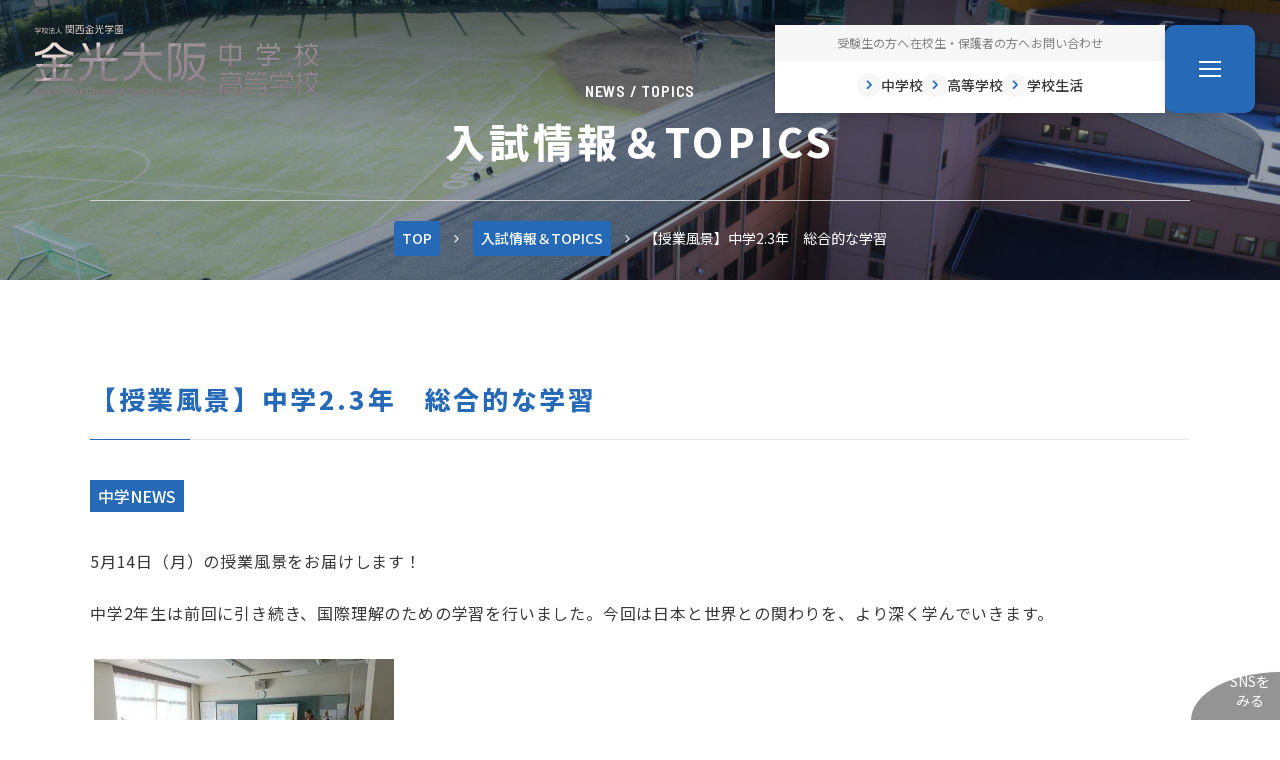

--- FILE ---
content_type: text/html; charset=UTF-8
request_url: https://www.kohs.ed.jp/topics/16885/
body_size: 21029
content:
<!DOCTYPE html>
<html lang="ja">
<head>
<meta charset="UTF-8">
<meta name="viewport" content="width=device-width, initial-scale=1" />
<link rel="preconnect" href="https://fonts.googleapis.com">
<link rel="preconnect" href="https://fonts.gstatic.com" crossorigin>
<link href="https://fonts.googleapis.com/css2?family=Noto+Sans+JP:wght@100..900&family=Noto+Serif+JP:wght@500&family=Barlow+Semi+Condensed:wght@100;300;400;500;600;700&family=Roboto&display=swap" rel="stylesheet">
<link rel="dns-prefetch" href="//cdn.jsdelivr.net">
<link rel="stylesheet" href="https://cdn.jsdelivr.net/npm/destyle.css@4/destyle.min.css">
<link rel="stylesheet" href="https://cdn.jsdelivr.net/npm/swiper@8/swiper-bundle.min.css">
<link rel="stylesheet" href="https://unpkg.com/scroll-hint@latest/css/scroll-hint.css">
<link rel="stylesheet" href="/wp-content/themes/konko-osaka_2025/css/bootstrap_custom.css">
<!-- Google Tag Manager -->
<script>(function(w,d,s,l,i){w[l]=w[l]||[];w[l].push({'gtm.start':new Date().getTime(),event:'gtm.js'});var f=d.getElementsByTagName(s)[0],j=d.createElement(s),dl=l!='dataLayer'?'&l='+l:'';j.async=true;j.src='https://www.googletagmanager.com/gtm.js?id='+i+dl;f.parentNode.insertBefore(j,f);})(window,document,'script','dataLayer','GTM-W3HJ8LB');</script>
<!-- End Google Tag Manager -->
<title>【授業風景】中学2.3年　総合的な学習  &#8211;  金光大阪中学校・高等学校</title>
<meta name='robots' content='max-image-preview:large' />
<style>img:is([sizes="auto" i], [sizes^="auto," i]) { contain-intrinsic-size: 3000px 1500px }</style>
<link rel='stylesheet' id='icomoon-css' href='/wp-content/themes/konko-osaka_2025/font/icomoon/style.css?ver=1760377066' type='text/css' media='all' />
<link rel='stylesheet' id='style-css' href='/wp-content/themes/konko-osaka_2025/css/style.css?ver=1761677188' type='text/css' media='all' />
<link rel='stylesheet' id='style2-css' href='/wp-content/themes/konko-osaka_2025/css/style2.css?ver=1766734114' type='text/css' media='all' />
<link rel="canonical" href="https://www.kohs.ed.jp/topics/16885/" />
<link rel='shortlink' href='https://www.kohs.ed.jp/?p=16885' />
<link rel="icon" href="https://www.kohs.ed.jp/wp-content/uploads/2020/08/favicon.png" sizes="32x32" />
<link rel="icon" href="https://www.kohs.ed.jp/wp-content/uploads/2020/08/favicon.png" sizes="192x192" />
<link rel="apple-touch-icon" href="https://www.kohs.ed.jp/wp-content/uploads/2020/08/favicon.png" />
<meta name="msapplication-TileImage" content="https://www.kohs.ed.jp/wp-content/uploads/2020/08/favicon.png" />
</head>
<body class="post-type_topics postid-16885 single single-topics singular topics-template-default wp-singular wp-theme-konko-osaka_2025">
<!-- Google Tag Manager (noscript) -->
<noscript><iframe src="https://www.googletagmanager.com/ns.html?id=GTM-W3HJ8LB" height="0" width="0" style="display:none;visibility:hidden"></iframe></noscript>
<!-- End Google Tag Manager (noscript) -->
<div id="site">
<div class="header__logo">
<a href="/" rel="home">
<img src="/wp-content/themes/konko-osaka_2025/img/title.svg" alt="金光大阪中学校・高等学校">
</a>
</div>
<div class="header__nav">
<div class="navbox">
<ul class="contact_links">
<li><a href="/exam/">受験生の方へ</a></li>
<li><a href="/students-and-parents/">在校生・保護者の方へ</a></li>
<li><a href="/contact/">お問い合わせ</a></li>
</ul>
<ul class="cat_links">
<li><a class="circle-chevron-right" href="/guidance-junior/">中学校</a></li>
<li><a class="circle-chevron-right" href="/guidance-high/">高等学校</a></li>
<li><a class="circle-chevron-right" href="/school-life/">学校生活</a></li>
</ul>
</div>
<a href="/exam/">
<div class="applicant btnbox">
<span class="icon-pencil"></span>
<p>受験生の<br>方へ</p>
</div>
</a>
<div class="header__hamburger btnbox">
<div class="header__hamburger-button">
<span class="bar"></span>
<span class="bar"></span>
<span class="bar"></span>
</div>
</div>
</div>
<div id="site__body">
<div class="block page__header narrow">
<div class="cover_image">
<img src="/wp-content/themes/konko-osaka_2025/img/page/cover.jpg" alt="">
</div>
<div class="inner">
<div class="page_title">
<p class="en">NEWS / TOPICS</p>
<h1 class="ja">入試情報＆TOPICS</h1>
</div>
<div class="topic_path">
<ol itemscope itemtype="https://schema.org/BreadcrumbList"><li itemprop="itemListElement" itemscope itemtype="https://schema.org/ListItem"><a itemscope itemtype="https://schema.org/WebPage" itemprop="item" itemid="https://www.kohs.ed.jp" href="https://www.kohs.ed.jp"><span itemprop="name">TOP</span></a><meta itemprop="position" content="1"></li><li itemprop="itemListElement" itemscope itemtype="https://schema.org/ListItem"><a itemscope itemtype="https://schema.org/WebPage" itemprop="item" itemid="/topics/" href="/topics/"><span itemprop="name">入試情報＆TOPICS</span></a><meta itemprop="position" content="2"></li><li itemprop="itemListElement" itemscope itemtype="https://schema.org/ListItem"><span itemprop="name">【授業風景】中学2.3年　総合的な学習</span></a><meta itemprop="position" content="3"></li></ol>            </div>
</div>
</div>
<article id="post-16885" class="page post-16885 topics type-topics status-publish hentry topics_category-news-jh">
<div class="block page__body">
<div class="inner article__header">
<h1 class="article_title">【授業風景】中学2.3年　総合的な学習</h1>
<div class="article_meta">
<ul class="article_category">
<li>中学NEWS</li>
</ul>
</div>
</div>
<div class="inner article__contents entry-content">
<p>5月14日（月）の授業風景をお届けします！</p>
<p>中学2年生は前回に引き続き、国際理解のための学習を行いました。今回は日本と世界との関わりを、より深く学んでいきます。</p>
<p><a href="https://www.kohs.ed.jp/wp-content/uploads/2018/05/f47ced2fa1840b755366dfcdf6a301c4.jpg"><img fetchpriority="high" decoding="async" class="alignnone size-medium wp-image-16893" src="https://www.kohs.ed.jp/wp-content/uploads/2018/05/f47ced2fa1840b755366dfcdf6a301c4-300x169.jpg" alt="" width="300" height="169" /></a>  </p>
<p>日本での「普通」と、世界各国それぞれの「普通」。そこには、共通する部分もある一方で、全く違う部分もあります。</p>
<p><a href="https://www.kohs.ed.jp/wp-content/uploads/2018/05/bf70f6103b2856655894ee1cf9f822bc.jpg"><img decoding="async" class="alignnone size-medium wp-image-16892" src="https://www.kohs.ed.jp/wp-content/uploads/2018/05/bf70f6103b2856655894ee1cf9f822bc-300x169.jpg" alt="" width="300" height="169" /></a></p>
<p>普段の生活の中では中々意識する事のない「世界」、そして世界と日本との違いを、生徒達は興味深く学んでいました。</p>
<p><a href="https://www.kohs.ed.jp/wp-content/uploads/2018/05/eb3a29595c15c975f9b624611f335bdf.jpg"><img decoding="async" class="alignnone size-medium wp-image-16894" src="https://www.kohs.ed.jp/wp-content/uploads/2018/05/eb3a29595c15c975f9b624611f335bdf-300x169.jpg" alt="" width="300" height="169" /></a></p>
<p>&nbsp;</p>
<p>中学3年生は夏に控えた一ヶ月の短期留学のため、行き先であるニュージーランドについての調査学習を行いました。</p>
<p><a href="https://www.kohs.ed.jp/wp-content/uploads/2018/05/b701fc3c6ba634a1f3cf0e9729d14dd5.jpg"><img loading="lazy" decoding="async" class="alignnone size-medium wp-image-16890" src="https://www.kohs.ed.jp/wp-content/uploads/2018/05/b701fc3c6ba634a1f3cf0e9729d14dd5-300x169.jpg" alt="" width="300" height="169" /></a></p>
<p>各グループに分かれ、それぞれのテーマにそって、調査レポートを書き上げていきます。それをもとに留学中に実地調査を行ない、レポートを完成させます。</p>
<p><a href="https://www.kohs.ed.jp/wp-content/uploads/2018/05/362e5f228249eefa6b573f49a151537f.jpg"><img loading="lazy" decoding="async" class="alignnone size-medium wp-image-16888" src="https://www.kohs.ed.jp/wp-content/uploads/2018/05/362e5f228249eefa6b573f49a151537f-300x169.jpg" alt="" width="300" height="169" /></a><a href="https://www.kohs.ed.jp/wp-content/uploads/2018/05/2ca292243ecce791a4fb4948cc2e70ec.jpg"><img loading="lazy" decoding="async" class="alignnone size-medium wp-image-16889" src="https://www.kohs.ed.jp/wp-content/uploads/2018/05/2ca292243ecce791a4fb4948cc2e70ec-300x169.jpg" alt="" width="300" height="169" /></a></p>
<p>生徒達は今回の調査学習を通して、ニュージーランド留学への想いを高めていました。きっと、現地でもかけがえない経験をしてくれることでしょう！</p>
<p>&nbsp;</p>
<p><a href="https://www.kohs.ed.jp/wp-content/uploads/2018/05/a5ce4ce502d0790ca5b8825d18a1c313.jpg"><img loading="lazy" decoding="async" class="alignnone size-medium wp-image-16896" src="https://www.kohs.ed.jp/wp-content/uploads/2018/05/a5ce4ce502d0790ca5b8825d18a1c313-300x169.jpg" alt="" width="300" height="169" /></a><a href="https://www.kohs.ed.jp/wp-content/uploads/2018/05/dcd436f43b6bb2e0d23e693e6223e201.jpg"><img loading="lazy" decoding="async" class="alignnone size-medium wp-image-16891" src="https://www.kohs.ed.jp/wp-content/uploads/2018/05/dcd436f43b6bb2e0d23e693e6223e201-300x169.jpg" alt="" width="300" height="169" /></a></p>
<p>【1年生のペーパータワーも進化してきています！】</p>
</div>
</div>
<div class="block page__footer article__footer">
<div class="inner">
<a class="golist" href="/topics/">TOPICS一覧へ</a>
</div>
</div>
</article>
</div>
<div class="block page_menu_block">
<div class="inner">
<div class="page_menu_box">
<ul class="page-menu"><li class="menu-item-38216 has-children"><a href="/summary/">学校概要</a>
<ul class="sub-menu">
<li class="menu-item-38217"><a href="/summary/school-greeting/">教育理念</a></li>
<li class="menu-item-38218"><a href="/summary/information/">公開情報</a></li>
<li class="menu-item-38219"><a href="/summary/recruit/">採用情報</a></li>
<li class="menu-item-38220"><a href="/summary/osaka-yume-kikin/">大阪教育ゆめ基金</a></li>
</ul>
</li>
<li class="menu-item-38221 has-children"><a href="/guidance-junior/">中学校</a>
<ul class="sub-menu">
<li class="menu-item-38222"><a href="/guidance-junior/consistent-education/">中高一貫教育</a></li>
<li class="menu-item-38223"><a href="/guidance-junior/curriculum/">6年間のまなび</a></li>
<li class="menu-item-38224"><a href="/guidance-junior/english_math_course/">英数コース</a></li>
<li class="menu-item-38225"><a href="/guidance-junior/overseas-experience/">海外体験プログラム</a></li>
<li class="menu-item-38226"><a href="/guidance-junior/graduates-message/">卒業生メッセージ</a></li>
<li class="menu-item-38227"><a href="/guidance-junior/higher-education/">大学進学実績</a></li>
</ul>
</li>
<li class="menu-item-38228 has-children"><a href="/guidance-high/">高等学校</a>
<ul class="sub-menu">
<li class="menu-item-38229 has-children"><a href="/guidance-high/course-guidance/">3年間の学び</a>
<ul class="sub-menu">
<li class="menu-item-38230"><a href="/guidance-high/course-guidance/special-advance/">特進Ⅰ・Ⅱコース</a></li>
<li class="menu-item-38231"><a href="/guidance-high/course-guidance/go-on-to/">進学コース</a></li>
<li class="menu-item-38232"><a href="/guidance-high/course-guidance/science/">理系コース</a></li>
<li class="menu-item-38233"><a href="/guidance-high/course-guidance/ls/">ロジカルスポーツコース</a></li>
<li class="menu-item-38234"><a href="/guidance-high/course-guidance/ms/">メディカルサイエンスコース</a></li>
</ul>
</li>
<li class="menu-item-38235"><a href="/guidance-high/overseas-experience/">海外体験プログラム</a></li>
<li class="menu-item-38236"><a href="/guidance-high/after-graduation/">進路指導</a></li>
<li class="menu-item-38237"><a href="/guidance-high/higher-education/">大学合格実績</a></li>
<li class="menu-item-38238"><a href="/guidance-high/graduates-message/">卒業生メッセージ</a></li>
</ul>
</li>
<li class="menu-item-38239 has-children"><a href="/school-life/">学校生活</a>
<ul class="sub-menu">
<li class="menu-item-38240"><a href="/school-life/facility/">施設・設備</a></li>
<li class="menu-item-38241"><a href="/school-life/uniform/">制服紹介</a></li>
<li class="menu-item-38242"><a href="/school-life/club/">部活動</a></li>
<li class="menu-item-38243"><a href="/school-life/events/">年間行事</a></li>
<li class="menu-item-38244"><a href="/school-life/movie/">動画で見る金光大阪</a></li>
</ul>
</li>
</ul>    </div>
</div>
</div>
<div class="block vice_menu_block">
<div class="inner">
<div class="vice_menu_box">
<div class="vice-menu">
<a href="/for-graduate/">卒業生のみなさんへ</a><hr>
<a href="/certificate/">証明書交付等</a><hr>
<a href="/exam/">受験生の方へ</a><hr>
<a href="/students-and-parents/">在校生・保護者の方へ</a><hr>
<a href="/access/">アクセスマップ</a><hr>
<a href="/sitemap/">サイトマップ</a><hr>
<a href="/site-policy/">サイトポリシー</a><hr>
<a rel="privacy-policy" href="/privacy-policy/">プライバシーポリシー</a><hr>
</div>
<div class="sns_links">
<div class="sns_link__item youtube">
<a href="https://www.youtube.com/channel/UC11Tpsdi8VscM9MNO7YH76Q" target="_blank">
<img src="/wp-content/themes/konko-osaka_2025/img/sns_icon/youtube.png" alt="">
</a>
</div>
<div class="sns_link__item instagram">
<a href="https://www.instagram.com/konko_osaka/" target="_blank">
<img src="/wp-content/themes/konko-osaka_2025/img/sns_icon/instagram.png" alt="">
</a>
</div>
<div class="sns_link__item line">
<img src="/wp-content/themes/konko-osaka_2025/img/sns_icon/line.png" alt="">
<div class="links">
<a href="https://lin.ee/GcEOEXl" target="_blank">中学</a>
<span class="sep">/</span>
<a href="https://lin.ee/2GXFt1c" target="_blank">高校</a>
</div>
</div>
</div>
</div>
</div>
</div>
<footer id="site__footer" class="block">
<div class="inner">
<address>
<p class="houjin">学校法人 関西金光学園</p>
<p class="name">金光大阪中学校・高等学校</p>
<p class="addr">〒569-0002 大阪府高槻市東上牧1丁目3-1</p>
<p class="telfax">
<span class="val"><span class="kind">TEL</span>072-669-5211</span>
<span class="val"><span class="kind">FAX</span>072-669-5214</span>
</p>
</address>
<div class="relcopy">
<ul class="rels">
<li><a href="http://konko.ac.jp/" target="_blank"><span>学校法人 関西金光学園</span></a></li>
<li><a href="https://www.konkoyao.ed.jp/" target="_blank"><span>金光八尾中学校・高等学校</span></a></li>
<li><a href="https://www.kusw.ac.jp/" target="_blank"><span>関西福祉大学</span></a></li>
<li><a href="https://www.konkoutouin.ed.jp/" target="_blank"><span>金光藤蔭高等学校</span></a></li>
</ul>
<div class="copyright">
<span>Copyright(C) <!--2020-2026--> Konko Osaka</span> <span>All Rights Reserved.</span>
</div>
</div>
</div>
</footer>
<div id="drawer">
<div class="inner">
<div class="head">
<a href="/" rel="home" class="title">
<img src="/wp-content/themes/konko-osaka_2025/img/title.svg" alt="">
</a>
</div>
<div class="panel">
<div class="page_menu_box">
<ul class="page-menu"><li class="menu-item-38216 has-children"><a href="/summary/">学校概要</a>
<ul class="sub-menu">
<li class="menu-item-38217"><a href="/summary/school-greeting/">教育理念</a></li>
<li class="menu-item-38218"><a href="/summary/information/">公開情報</a></li>
<li class="menu-item-38219"><a href="/summary/recruit/">採用情報</a></li>
<li class="menu-item-38220"><a href="/summary/osaka-yume-kikin/">大阪教育ゆめ基金</a></li>
</ul>
</li>
<li class="menu-item-38221 has-children"><a href="/guidance-junior/">中学校</a>
<ul class="sub-menu">
<li class="menu-item-38222"><a href="/guidance-junior/consistent-education/">中高一貫教育</a></li>
<li class="menu-item-38223"><a href="/guidance-junior/curriculum/">6年間のまなび</a></li>
<li class="menu-item-38224"><a href="/guidance-junior/english_math_course/">英数コース</a></li>
<li class="menu-item-38225"><a href="/guidance-junior/overseas-experience/">海外体験プログラム</a></li>
<li class="menu-item-38226"><a href="/guidance-junior/graduates-message/">卒業生メッセージ</a></li>
<li class="menu-item-38227"><a href="/guidance-junior/higher-education/">大学進学実績</a></li>
</ul>
</li>
<li class="menu-item-38228 has-children"><a href="/guidance-high/">高等学校</a>
<ul class="sub-menu">
<li class="menu-item-38229 has-children"><a href="/guidance-high/course-guidance/">3年間の学び</a>
<ul class="sub-menu">
<li class="menu-item-38230"><a href="/guidance-high/course-guidance/special-advance/">特進Ⅰ・Ⅱコース</a></li>
<li class="menu-item-38231"><a href="/guidance-high/course-guidance/go-on-to/">進学コース</a></li>
<li class="menu-item-38232"><a href="/guidance-high/course-guidance/science/">理系コース</a></li>
<li class="menu-item-38233"><a href="/guidance-high/course-guidance/ls/">ロジカルスポーツコース</a></li>
<li class="menu-item-38234"><a href="/guidance-high/course-guidance/ms/">メディカルサイエンスコース</a></li>
</ul>
</li>
<li class="menu-item-38235"><a href="/guidance-high/overseas-experience/">海外体験プログラム</a></li>
<li class="menu-item-38236"><a href="/guidance-high/after-graduation/">進路指導</a></li>
<li class="menu-item-38237"><a href="/guidance-high/higher-education/">大学合格実績</a></li>
<li class="menu-item-38238"><a href="/guidance-high/graduates-message/">卒業生メッセージ</a></li>
</ul>
</li>
<li class="menu-item-38239 has-children"><a href="/school-life/">学校生活</a>
<ul class="sub-menu">
<li class="menu-item-38240"><a href="/school-life/facility/">施設・設備</a></li>
<li class="menu-item-38241"><a href="/school-life/uniform/">制服紹介</a></li>
<li class="menu-item-38242"><a href="/school-life/club/">部活動</a></li>
<li class="menu-item-38243"><a href="/school-life/events/">年間行事</a></li>
<li class="menu-item-38244"><a href="/school-life/movie/">動画で見る金光大阪</a></li>
</ul>
</li>
</ul>    </div>
<div class="vice_menu_box">
<div class="vice-menu">
<a href="/for-graduate/">卒業生のみなさんへ</a><hr>
<a href="/certificate/">証明書交付等</a><hr>
<a href="/exam/">受験生の方へ</a><hr>
<a href="/students-and-parents/">在校生・保護者の方へ</a><hr>
<a href="/access/">アクセスマップ</a><hr>
<a href="/sitemap/">サイトマップ</a><hr>
<a href="/site-policy/">サイトポリシー</a><hr>
<a rel="privacy-policy" href="/privacy-policy/">プライバシーポリシー</a><hr>
</div>
<div class="sns_links">
<div class="sns_link__item youtube">
<a href="https://www.youtube.com/channel/UC11Tpsdi8VscM9MNO7YH76Q" target="_blank">
<img src="/wp-content/themes/konko-osaka_2025/img/sns_icon/youtube.png" alt="">
</a>
</div>
<div class="sns_link__item instagram">
<a href="https://www.instagram.com/konko_osaka/" target="_blank">
<img src="/wp-content/themes/konko-osaka_2025/img/sns_icon/instagram.png" alt="">
</a>
</div>
<div class="sns_link__item line">
<img src="/wp-content/themes/konko-osaka_2025/img/sns_icon/line.png" alt="">
<div class="links">
<a href="https://lin.ee/GcEOEXl" target="_blank">中学</a>
<span class="sep">/</span>
<a href="https://lin.ee/2GXFt1c" target="_blank">高校</a>
</div>
</div>
</div>
</div>
</div>
</div>
</div>
<div id="sns_float">
<a href="https://www.youtube.com/channel/UC11Tpsdi8VscM9MNO7YH76Q" target="_blank" class="youtube">
<img src="/wp-content/themes/konko-osaka_2025/img/sns_float/youtube.png" alt="">
</a>
<a href="https://www.instagram.com/konko_osaka/" target="_blank" class="instagram">
<img src="/wp-content/themes/konko-osaka_2025/img/sns_float/instagram.png" alt="">
</a>
<a href="https://lin.ee/GcEOEXl" target="_blank" class="line_j">
<img src="/wp-content/themes/konko-osaka_2025/img/sns_float/line_j.png" alt="">
</a>
<a href="https://lin.ee/2GXFt1c" target="_blank" class="line_h">
<img src="/wp-content/themes/konko-osaka_2025/img/sns_float/line_h.png" alt="">
</a>
<div class="trigger">
                    SNSを<br>みる
                </div>
</div>
</div>
<script src="https://cdn.jsdelivr.net/npm/swiper@8/swiper-bundle.min.js"></script>
<script src="https://unpkg.com/scroll-hint@latest/js/scroll-hint.min.js"></script>
<script type="speculationrules">
{"prefetch":[{"source":"document","where":{"and":[{"href_matches":"\/*"},{"not":{"href_matches":["\/wp-*.php","\/wp-admin\/*","\/wp-content\/uploads\/*","\/wp-content\/*","\/wp-content\/plugins\/*","\/wp-content\/themes\/konko-osaka_2025\/*","\/*\\?(.+)"]}},{"not":{"selector_matches":"a[rel~=\"nofollow\"]"}},{"not":{"selector_matches":".no-prefetch, .no-prefetch a"}}]},"eagerness":"conservative"}]}
</script>
<script type="module" src="/wp-content/themes/konko-osaka_2025/js/script.js?ver=1760381879" id="script-js"></script>
</body>
</html>


--- FILE ---
content_type: text/css
request_url: https://www.kohs.ed.jp/wp-content/themes/konko-osaka_2025/css/style.css?ver=1761677188
body_size: 164200
content:
@charset "UTF-8";
:root {
  --body-bg-color:#ffffff;
  --body-color:#000000;
  --body-font-family:"Noto Sans JP", Helvetica Neue, Arial, Hiragino Kaku Gothic ProN, Hiragino Sans, Meiryo, sans-serif;
  --body-font-size:1.4rem;
  --body-font-weight:normal;
  --body-letter-spacing:normal;
  --body-line-height:1.4;
  --body-text-align:left;
  --link-color:#0033cc;
  --link-color-hover:#cc3434;
  --link-color-visited:#006ccc;
  --link-decoration:none;
  --link-decoration-hover:underline;
}

/* ------------------------------ */
/* global setting */
/* ------------------------------ */
html {
  font-size: 10px;
  height: 100%;
}

body {
  background-color: var(--body-bg-color);
  color: var(--body-color);
  font-family: var(--body-font-family);
  font-size: var(--body-font-size);
  font-weight: var(--body-font-weight);
  height: 100%;
  letter-spacing: var(--body-letter-spacing);
  line-height: var(--body-line-height);
  margin: 0;
  overscroll-behavior-y: none;
  padding: 0;
  text-align: var(--body-text-align);
}

/* ブロック */
div,
section {
  box-sizing: border-box;
}

/* アンカー */
a {
  -webkit-text-decoration: var(--link-decoration);
  color: var(--link-color);
  display: inline-block;
  text-decoration: var(--link-decoration);
}
a > img {
  width: 100%;
}
a:visited {
  color: var(--link-color-visited);
}
a:hover {
  -webkit-text-decoration: var(--link-decoration-hover);
  color: var(--link-color-hover);
  text-decoration: var(--link-decoration-hover);
}
a:hover img {
  opacity: 0.6;
}

/* 見出し */
h1,
h2,
h3,
h4,
h5,
h6 {
  font-weight: bold;
}

h1 {
  font-size: 2em;
}

h2 {
  font-size: 1.5em;
}

h3 {
  font-size: 1.17em;
}

h4 {
  font-size: 1em;
}

h5 {
  font-size: 0.83em;
}

h6 {
  font-size: 0.67em;
}

/* 番号無しリスト */
ul {
  -webkit-padding-start: 2em;
  list-style-type: disc;
  padding-inline-start: 2em;
}

/* 番号付きリスト */
ol {
  -webkit-padding-start: 2em;
  list-style-type: decimal;
  padding-inline-start: 2em;
}

/* 画像 */
img {
  height: auto;
}

/* フォーム部品 */
/* 基本 */
button,
input,
select,
textarea {
  -moz-appearance: auto;
  -webkit-appearance: auto;
  appearance: auto;
  background-color: #fff;
  border-radius: 0.3em;
  border-width: 1px;
  font-size: 0.9em;
  padding: 0.4em;
}

/* 選択系パーツ */
input[type=radio],
input[type=checkbox] {
  cursor: pointer;
  vertical-align: initial;
}

/* ボタン */
input[type=submit],
input[type=reset],
input[type=button],
button {
  background-color: #f0f0f0;
  border: solid 1px #666;
}

input[type=submit]:hover,
input[type=reset]:hover,
input[type=button]:hover,
button:hover {
  background-color: #ddd;
  cursor: pointer;
}

.screen-reader-text {
  display: none;
}

a {
  display: inline-block;
}

body {
  font-optical-sizing: auto;
}

ul.list {
  list-style: disc;
  padding-left: 1.5em;
}
ul.list li::marker {
  color: #2669B7;
}

/* ------------------------------ */
/* Fonts */
/* ------------------------------ */
.IcoMoon, .child-page_school-life.page_club .block.club .gotop a:after, .child-page_school-life.page_club .pickup .item:before, .child-page_guidance-junior.page_curriculum .manabi .chart .course .links a:after, .quote:before, .page__header > .inner .topic_path ol li:not(:last-child):after, .front-page .topics .head .more:before, .front-page .notice .notice_swiper .swiper-button-prev:after,
.front-page .notice .notice_swiper .swiper-button-next:after, #site__footer .relcopy .rels a:after, #site__footer address .addr:before, .page-menu > li > .sub-menu > li:before, .circle-chevron-right:before {
  -moz-osx-font-smoothing: grayscale;
  -webkit-font-smoothing: antialiased;
  font-family: "icomoon" !important;
  font-style: normal;
  font-variant: normal;
  font-weight: normal;
  line-height: 1;
  speak: never;
  text-transform: none;
}

.noto-serif-jp, .child-page_summary.page_school-greeting .block .img_inner .president .name {
  font-family: "Noto Serif JP", serif;
  font-optical-sizing: auto;
  font-style: normal;
}

.barlow-semi-condensed, .navigation.pagination .page-numbers, .child-page_school-life.page_events .events .item .shiftimg .month_img:before, .child-page_school-life.page_events .events .item .month, .child-page_school-life.page_club .block.club .head .name .en, .child-page_school-life.page_club .block.club .big_label, .child-page_school-life.page_club .pickup .item .name .en, .child-page_school-life.page_club .pickup .h, .child-page_school-life.page_uniform .opts .item .en, .child-page_school-life.page_facility .pano .big_label, .child-page_guidance-high.page_overseas-experience .trip_label .label:before, .child-page_guidance-high.page_overseas-experience .sec_cover .big_label p, .child-page_guidance-high.page_special-advance .head .big_title, .high_course_nav a .en, .child-page_guidance-junior.page_graduates-message .message .chapter .lead:before, .child-page_guidance-junior.page_graduates-message .message .message_label, .child-page_summary.page_school-greeting .song .lyrics .part, .post-type_page .page__body h2:before, .page__header > .inner .page_title .en, .front-page .topics .head .title .m, .front-page .big_menu .title, .front-page .big_menu .num {
  font-family: "Barlow Semi Condensed", sans-serif;
  font-style: normal;
}

.roboto, .front-page .jumbotron .cat_links .links .circle-chevron-right .e, .topics__items a .date {
  font-family: "Roboto", sans-serif;
  font-optical-sizing: auto;
  font-style: normal;
  font-variation-settings: "wdth" 100;
  font-weight: 400;
}

/* ------------------------------ */
/* zoom */
/* ------------------------------ */
a .zoom, a.zoom {
  overflow: hidden;
}
a .zoom img, a.zoom img {
  transition: all 600ms ease-out;
}
a:hover .zoom img, a.zoom:hover img {
  -webkit-transform: scale(1.05, 1.05);
  opacity: 1;
  transform: scale(1.05, 1.05);
  transition: all 600ms ease-out;
}

/* ------------------------------ */
/* .block */
/* ------------------------------ */
.block {
  min-width: 320px;
  width: 100%;
}
.block > .inner {
  margin: 0 auto;
  min-width: 320px;
  padding-bottom: 0;
  padding-left: clamp(10px, 5vw, 30px);
  padding-right: clamp(10px, 5vw, 30px);
  padding-top: 0;
  width: 100%;
}
.block > .inner:not(.nolimit) {
  max-width: 1160px;
}

/* ---------------------------------- */
/* .button */
/* ---------------------------------- */
.button {
  border: 2px solid;
  border-radius: 4px;
  box-sizing: border-box;
  cursor: pointer;
  display: inline-block;
  position: relative;
}
.button.disabled, .button:disabled {
  cursor: default;
  opacity: 0.5;
  pointer-events: none;
}
.button__txt {
  align-content: center;
  align-items: center;
  box-sizing: border-box;
  display: flex;
  flex-wrap: wrap;
  justify-content: center;
  width: 100%;
}
.button span {
  display: inline-block;
  line-height: 1.5;
  white-space: nowrap;
}
.button, .button:link, .button:visited {
  background: var(--button-back-color);
  border-color: var(--button-border-color);
  color: var(--button-fore-color);
}
.button.selected, .button:not(.disabled):not(:disabled):hover, .button:not(.disabled):not(:disabled):focus {
  background: var(--button-hover-back-color, var(--button-fore-color));
  border-color: var(--button-hover-border-color, var(--button-border-color));
  color: var(--button-hover-fore-color, var(--button-back-color));
}
.button {
  --button-back-color:#ffffff;
  --button-border-color:$linkColor-link;
  --button-fore-color:$linkColor-link;
  --button-hover-back-color:#ffffff;
  --button-hover-border-color:$linkColor-hover;
  --button-hover-fore-color:$linkColor-hover;
}

.disabled .button,
.button.disabled,
.button:disabled {
  cursor: default;
  opacity: 0.5;
  pointer-events: none;
}

/* ------------------------------ */
/* clearfix */
/* ------------------------------ */
/* ------------------------------ */
/* layout */
/* ------------------------------ */
#site {
  display: flex;
  flex-direction: column;
  min-height: 100vh;
  width: 100%;
}
#site__body {
  flex-grow: 1;
}
#site__body > .inner {
  background: #ffffff;
}
#site__footer {
  background: #ffffff;
  position: sticky;
  top: 100vh;
}
#site__footer > .inner {
  background: #ffffff;
}

/* ------------------------------ */
/* header::logo */
/* ------------------------------ */
.header__logo {
  aspect-ratio: 4;
  left: clamp(10px, 3vw, 25px);
  margin: 0;
  mix-blend-mode: difference;
  position: fixed;
  top: 20px;
  width: clamp(160px, 50vw, 200px);
  z-index: 10;
}
@media (min-width: 768px) {
  .header__logo {
    left: clamp(25px, 3vw, 35px);
    top: 25px;
    width: clamp(246px, 32vw, 283px);
  }
}
.header__logo img {
  -webkit-filter: invert(100%) sepia(0%) saturate(7482%) hue-rotate(111deg) brightness(102%) contrast(96%) drop-shadow(0 0 1px rgba(0, 0, 0, 0.1));
  filter: invert(100%) sepia(0%) saturate(7482%) hue-rotate(111deg) brightness(102%) contrast(96%) drop-shadow(0 0 1px rgba(0, 0, 0, 0.1));
  width: 100%;
}

/* ------------------------------ */
/* 丸囲い右シェブロンつきリンク */
/* ------------------------------ */
:root {
  --circle-chevron-right_bg: #F7F7F7;
  --circle-chevron-right_color: #2669B7;
}

.circle-chevron-right:before {
  background: var(--circle-chevron-right_bg);
  border-radius: 50%;
  color: var(--circle-chevron-right_color);
  content: "\e901";
  display: inline-grid;
  font-weight: bold;
  height: 24px;
  place-items: center;
  width: 24px;
}
.circle-chevron-right:hover:before {
  background: var(--circle-chevron-right_hover_bg, var(--circle-chevron-right_bg));
  color: var(--circle-chevron-right_hover_color, var(--circle-chevron-right_color));
}

.circle_disc_mark, .child-page_guidance-high.page_after-graduation .imgtxt .txt .dtl .sublist dt, .child-page_guidance-high.page_after-graduation .block > .inner.overflow_imgtxt .txt .dtl .sublist dt, .child-page_guidance-junior.page_graduates-message .message .chapter .chart6y .h {
  padding-left: 1.5em;
  position: relative;
}
.circle_disc_mark:before, .child-page_guidance-high.page_after-graduation .imgtxt .txt .dtl .sublist dt:before, .child-page_guidance-high.page_after-graduation .block > .inner.overflow_imgtxt .txt .dtl .sublist dt:before, .child-page_guidance-junior.page_graduates-message .message .chapter .chart6y .h:before, .circle_disc_mark:after, .child-page_guidance-high.page_after-graduation .imgtxt .txt .dtl .sublist dt:after, .child-page_guidance-high.page_after-graduation .block > .inner.overflow_imgtxt .txt .dtl .sublist dt:after, .child-page_guidance-junior.page_graduates-message .message .chapter .chart6y .h:after {
  aspect-ratio: 1;
  border-radius: 50%;
  content: "";
  position: absolute;
}
.circle_disc_mark:before, .child-page_guidance-high.page_after-graduation .imgtxt .txt .dtl .sublist dt:before, .child-page_guidance-high.page_after-graduation .block > .inner.overflow_imgtxt .txt .dtl .sublist dt:before, .child-page_guidance-junior.page_graduates-message .message .chapter .chart6y .h:before {
  background: rgba(38, 105, 183, 0.2);
  left: 0;
  top: 0;
  width: 1em;
}
.circle_disc_mark:after, .child-page_guidance-high.page_after-graduation .imgtxt .txt .dtl .sublist dt:after, .child-page_guidance-high.page_after-graduation .block > .inner.overflow_imgtxt .txt .dtl .sublist dt:after, .child-page_guidance-junior.page_graduates-message .message .chapter .chart6y .h:after {
  background: #2669B7;
  left: 0.5em;
  top: 0.5em;
  translate: -50% -50%;
  width: 0.25em;
}

/* ------------------------------ */
/* header::nav */
/* ------------------------------ */
.header__nav {
  background: transparent;
  display: flex;
  gap: 7px;
  justify-content: flex-end;
  margin: 0;
  position: fixed;
  right: 10px;
  top: 10px;
  z-index: 999999;
}
@media (min-width: 768px) {
  .header__nav {
    gap: 10px;
    right: 25px;
    top: 25px;
  }
}
.header__nav > * {
  border-radius: 5px;
  box-shadow: 0px 3px 6px #0000001F;
  position: relative;
}
.header__nav a > * {
  border-radius: 5px;
  box-shadow: 0px 3px 6px #0000001F;
  position: relative;
}
.header__nav a:hover {
  text-decoration: none;
}
.header__nav .btnbox {
  aspect-ratio: 1;
  display: grid;
  place-content: center;
  place-items: center;
  width: clamp(60px, 18.75vw, 70px);
}
@media (min-width: 768px) {
  .header__nav .btnbox {
    border-radius: 10px;
    width: 90px;
  }
}
.header__nav .applicant {
  background: #ffffff;
  color: #2669B7;
  gap: 5px;
}
@media (min-width: 768px) {
  .header__nav .applicant {
    display: none;
  }
}
.header__nav .applicant .icon-pencil {
  font-size: 15px;
}
.header__nav .applicant p {
  font-size: 11px;
  margin: 0;
  text-align: center;
}
@media (min-width: 425px) {
  .header__nav .applicant p {
    font-size: 12px;
  }
}
.header__nav .navbox {
  display: none;
}
@media (min-width: 768px) {
  .header__nav .navbox {
    display: block;
    width: clamp(355px, 46vw, 390px);
  }
}
.header__nav .navbox .contact_links {
  --link-color: #808080;
  --link-color-hover: #c3c3c3;
  --link-color-visited: #808080;
  --link-decoration: none;
  --link-decoration-hover: none;
  align-items: center;
  background: #F7F7F7;
  display: flex;
  font-size: 12px;
  gap: 1.33em;
  justify-content: center;
  line-height: 1;
  list-style: none;
  margin: 0;
  padding: 1em;
}
.header__nav .navbox .contact_links li {
  align-items: center;
  display: flex;
  gap: 1.33em;
}
.header__nav .navbox .contact_links li:not(:first-child):before {
  background: #E8E8E8;
  content: "";
  display: inline-block;
  height: 1em;
  width: 1px;
}
.header__nav .navbox .cat_links {
  --link-color: #393939;
  --link-color-hover: #2669B7;
  --link-color-visited: #393939;
  --link-decoration: none;
  --link-decoration-hover: none;
  align-items: center;
  background: #ffffff;
  display: flex;
  font-size: 14px;
  font-weight: 500;
  gap: 1.33em;
  justify-content: center;
  line-height: 1;
  list-style: none;
  margin: 0;
  padding: 0.85em 1em 1.14em;
}
.header__nav .navbox .cat_links .circle-chevron-right {
  align-items: center;
  display: flex;
  gap: 0.57em;
}

/* ------------------------------ */
/* hamburger */
/* ------------------------------ */
.header__hamburger {
  background: #2669B7;
}
.header__hamburger-button {
  height: 16px;
  position: relative;
  width: 22px;
}
.header__hamburger-button .bar {
  background-color: #ffffff;
  content: "";
  display: block;
  height: 2px;
  position: absolute;
  transition: all 0.3s;
  width: 100%;
}
.header__hamburger-button .bar:nth-child(1) {
  top: 0;
}
.header__hamburger-button .bar:nth-child(2) {
  -webkit-transform: translate(-50%, -50%);
  left: 50%;
  top: 50%;
  transform: translate(-50%, -50%);
}
.header__hamburger-button .bar:nth-child(3) {
  bottom: 0;
}

.open_drawer .header__hamburger {
  background: #F7F7F7;
}
.open_drawer .header__hamburger-button .bar {
  background-color: #aaaaaa;
}
.open_drawer .header__hamburger-button .bar:nth-child(1), .open_drawer .header__hamburger-button .bar:nth-child(3) {
  -webkit-transform: translateY(-50%);
  top: 50%;
  transform: translateY(-50%);
}
.open_drawer .header__hamburger-button .bar:nth-child(2) {
  opacity: 0;
  width: 0;
}
.open_drawer .header__hamburger-button .bar:nth-child(1) {
  -webkit-transform: rotate(135deg);
  transform: rotate(135deg);
}
.open_drawer .header__hamburger-button .bar:nth-child(3) {
  -webkit-transform: rotate(-135deg);
  transform: rotate(-135deg);
}

/* ------------------------------ */
/* page menu */
/* ------------------------------ */
.page-menu,
.sub-menu {
  list-style: none;
  margin: 0;
  padding: 0;
}

.page-menu > li {
  --link-color: #2669B7;
  --link-color-hover: #2669B7;
  --link-color-visited: #2669B7;
  --link-decoration: none;
  --link-decoration-hover:underline;
  font-size: 16px;
  font-weight: bold;
}
.page-menu > li:not(:first-child) {
  border-top: 1px solid #EAEAEA;
  margin-top: 30px;
  padding-top: 30px;
}
.page-menu > li > .sub-menu {
  -moz-column-count: 2;
  -webkit-column-count: 2;
  column-count: 2;
  margin: 10px 0 0;
}
@media (min-width: 768px) {
  .page-menu > li > .sub-menu {
    -moz-column-count: auto;
    -webkit-column-count: auto;
    column-count: auto;
    display: flex;
    flex-wrap: wrap;
    gap: 1em 40px;
  }
}
.page-menu > li > .sub-menu li {
  --link-color: #393939;
  --link-color-hover: #2669B7;
  --link-color-visited: #393939;
  --link-decoration: none;
  --link-decoration-hover: none;
  font-size: 13px;
  font-weight: 500;
  padding-top: 10px;
}
@media (min-width: 768px) {
  .page-menu > li > .sub-menu li {
    display: flex;
    font-size: 14px;
  }
  .page-menu > li > .sub-menu li a {
    white-space: nowrap;
  }
}
.page-menu > li > .sub-menu > li {
  padding-left: 28px;
  position: relative;
}
.page-menu > li > .sub-menu > li:before {
  background: #F7F7F7;
  border-radius: 50%;
  color: #2669B7;
  content: "\e901";
  display: inline-grid;
  height: 20px;
  left: 0;
  place-items: center;
  position: absolute;
  top: 10px;
  width: 20px;
}
.page-menu > li > .sub-menu > li .sub-menu {
  display: inline-flex;
  flex-direction: column;
  margin-left: 30px;
  width: 100%;
}
@media (min-width: 768px) {
  .page-menu > li > .sub-menu > li .sub-menu {
    flex-direction: row;
    flex-wrap: wrap;
    gap: 1em 1.5em;
    width: auto;
  }
  .page-menu > li > .sub-menu > li .sub-menu li {
    padding-top: 0;
  }
}
.page-menu > li > .sub-menu > li .sub-menu > li {
  padding-left: 16px;
  position: relative;
}
.page-menu > li > .sub-menu > li .sub-menu > li:before {
  background: #C3C3C3;
  content: "";
  display: inline-grid;
  height: 1px;
  left: 0;
  place-items: center;
  position: absolute;
  top: 19px;
  width: 9px;
}
@media (min-width: 768px) {
  .page-menu > li > .sub-menu > li .sub-menu > li {
    align-items: center;
    display: flex;
    gap: 7px;
  }
  .page-menu > li > .sub-menu > li .sub-menu > li:before {
    position: static;
  }
}

/* ------------------------------ */
/* vice menu */
/* ------------------------------ */
.vice-menu {
  line-height: 1;
  margin: 0;
  padding: 0;
}
.vice-menu > * {
  display: inline-block;
  vertical-align: middle;
}
.vice-menu hr {
  background: #C3C3C3;
  border: none;
  height: 1em;
  margin: 1px 15px 0;
  padding: 0;
  width: 1px;
}
.vice-menu hr:nth-last-of-type(1) {
  display: none;
}
.vice-menu a {
  --link-color: #2669B7;
  --link-color-hover: #C3C3C3;
  --link-color-visited: #2669B7;
  --link-decoration: none;
  --link-decoration-hover: none;
}
.vice-menu a:nth-of-type(2) + hr, .vice-menu a:nth-of-type(4) + hr, .vice-menu a:nth-of-type(6) + hr {
  background: transparent;
  display: block;
  height: 10px;
  margin: 0;
}
@media (min-width: 460px) {
  .vice-menu a:nth-of-type(2) + hr, .vice-menu a:nth-of-type(4) + hr {
    background: #C3C3C3;
    display: inline-block;
    height: 1em;
    margin: 1px 15px 0;
  }
  .vice-menu a:nth-of-type(3) + hr {
    background: transparent;
    display: block;
    height: 10px;
    margin: 0;
  }
}
@media (min-width: 576px) {
  .vice-menu a:nth-of-type(6) + hr {
    background: #C3C3C3;
    display: inline-block;
    height: 1em;
    margin: 1px 15px 0;
  }
}

/* ------------------------------ */
/* SNS links */
/* ------------------------------ */
.sns_links {
  align-items: center;
  display: inline-flex;
  font-size: 12px;
  font-weight: bold;
  gap: 15px;
  justify-content: center;
}
.sns_links .sns_link__item img {
  vertical-align: bottom;
  width: 35px;
}
.sns_links .sns_link__item.line {
  align-items: center;
  display: inline-flex;
  gap: 10px;
}
.sns_links .sns_link__item.line .links {
  --link-color: #06C755;
  --link-color-hover: #06C755;
  --link-color-visited: #06C755;
  --link-decoration: none;
  --link-decoration-hover: underline;
  display: inline-flex;
  gap: 7px;
}
.sns_links .sns_link__item.line .links .sep {
  color: #DBDBDB;
}

/* ------------------------------ */
/* footer */
/* ------------------------------ */
#site__footer {
  background: #2669B7;
  padding: 60px 0;
}
#site__footer .inner {
  background: transparent;
}
@media (min-width: 768px) {
  #site__footer .inner {
    -moz-column-gap: 2em;
    -webkit-column-gap: 2em;
    column-gap: 2em;
    display: grid;
    grid-template-columns: 1fr 250px;
    grid-template-columns: 1fr 45%;
  }
}
@media (min-width: 895px) {
  #site__footer .inner {
    grid-template-columns: 1fr 55%;
  }
}
#site__footer address {
  color: #ffffff;
  font-style: normal;
}
@media (min-width: 895px) {
  #site__footer address {
    display: grid;
    grid-template-rows: auto auto 1fr auto;
  }
}
#site__footer address p {
  line-height: 1;
  margin: 0;
}
#site__footer address .houjin,
#site__footer address .addr,
#site__footer address .telfax {
  font-size: 13px;
}
#site__footer address .houjin {
  font-weight: bold;
}
#site__footer address .name {
  font-size: 22px;
  font-weight: bold;
  margin-top: 14px;
}
#site__footer address .addr {
  align-items: center;
  display: flex;
  font-weight: 500;
  gap: 10px;
  margin-top: 25px;
}
@media (min-width: 895px) {
  #site__footer address .addr {
    align-self: end;
    margin-top: 0;
  }
}
#site__footer address .addr:before {
  content: "\f041";
  font-size: 15px;
}
#site__footer address .telfax {
  align-items: center;
  display: flex;
  gap: 20px;
  margin-top: 5px;
}
#site__footer address .telfax .val {
  align-items: center;
  display: flex;
  gap: 10px;
}
#site__footer address .telfax .kind {
  font-size: 11px;
}
@media (min-width: 768px) {
  #site__footer address .houjin,
#site__footer address .addr,
#site__footer address .telfax {
    font-size: 14px;
  }
  #site__footer address .name {
    font-size: 25px;
  }
  #site__footer address .addr {
    margin-top: 40px;
  }
  #site__footer address .addr:before {
    font-size: 16px;
  }
  #site__footer address .telfax {
    margin-top: 10px;
  }
  #site__footer address .telfax .kind {
    font-size: 12px;
  }
}
#site__footer .relcopy {
  display: grid;
  grid-template-columns: 1fr;
  margin-top: 70px;
  row-gap: 30px;
}
@media (min-width: 768px) {
  #site__footer .relcopy {
    justify-self: end;
    margin-top: 0;
    max-width: 505px;
    width: 100%;
  }
}
#site__footer .relcopy .rels {
  --link-color: #ffffff;
  --link-color-hover: #ffffff;
  --link-color-visited: #ffffff;
  --link-decoration: none;
  --link-decoration-hover: none;
  display: grid;
  gap: 5px;
  grid-template-columns: repeat(auto-fit, minmax(220px, 1fr));
  list-style: none;
  margin: 0;
  padding: 0;
}
@media (min-width: 729px) {
  #site__footer .relcopy .rels {
    grid-template-columns: repeat(auto-fit, minmax(250px, 1fr));
  }
}
@media (min-width: 768px) {
  #site__footer .relcopy .rels {
    grid-template-columns: repeat(auto-fit, minmax(220px, 1fr));
  }
}
#site__footer .relcopy .rels a {
  align-items: center;
  background: rgba(255, 255, 255, 0.08);
  border-radius: 5px;
  display: grid;
  font-size: 14px;
  font-weight: 500;
  grid-template-columns: 1fr auto;
  padding: 1em 0.85em;
}
#site__footer .relcopy .rels a:after {
  content: "\e900";
  font-size: 11px;
}
#site__footer .relcopy .rels a:hover span {
  text-decoration: underline;
}
#site__footer .relcopy .copyright {
  color: #ffffff;
  font-size: 12px;
  font-weight: 500;
  line-height: 1.8;
  text-align: center;
}
@media (min-width: 768px) {
  #site__footer .relcopy .copyright {
    text-align: right;
  }
}
#site__footer .relcopy .copyright span {
  white-space: nowrap;
}

/* ------------------------------ */
/* drawer */
/* ------------------------------ */
#drawer {
  -webkit-backdrop-filter: blur(5px);
  -webkit-transform: translateY(-100%);
  backdrop-filter: blur(5px);
  background: rgba(0, 0, 0, 0.3);
  height: 100vh;
  left: 0;
  position: fixed;
  top: 0;
  transform: translateY(-100%);
  width: 100%;
  z-index: 99999;
}
#drawer .inner {
  background: #ffffff;
  display: grid;
  grid-template-columns: 100%;
  grid-template-rows: auto 1fr;
  height: 100vh;
  margin-left: auto;
  margin-right: 0;
  max-width: 990px;
  opacity: 0;
  transition: all 0.2s ease-out;
}
#drawer .head {
  margin-bottom: 20px;
  padding-left: clamp(10px, 3vw, 25px);
  padding-top: 20px;
}
@media (min-width: 768px) {
  #drawer .head {
    display: none;
  }
}
#drawer .head .title {
  width: clamp(160px, 50vw, 200px);
}
#drawer .head .title img {
  -webkit-filter: invert(33%) sepia(0%) saturate(1342%) hue-rotate(196deg) brightness(106%) contrast(83%);
  filter: invert(33%) sepia(0%) saturate(1342%) hue-rotate(196deg) brightness(106%) contrast(83%);
  width: 100%;
}
#drawer .panel {
  display: grid;
  grid-template-columns: 100%;
  grid-template-rows: 1fr auto;
  overflow-y: scroll;
}

.open_drawer #drawer {
  -webkit-transform: translateY(0);
  transform: translateY(0);
}
.open_drawer #drawer .inner {
  opacity: 1;
}
.open_drawer .header__nav .applicant,
.open_drawer .header__nav .navbox {
  display: none;
}

/* ------------------------------ */
/* menu / sitemap */
/* ------------------------------ */
#drawer .page_menu_box {
  padding-bottom: 40px;
  padding-left: 20px;
  padding-right: 20px;
  padding-top: 20px;
}
#drawer .vice_menu_box {
  padding-left: 20px;
  padding-right: 20px;
}

.page_menu_block {
  padding-bottom: 60px;
  padding-top: 50px;
}
@media (min-width: 768px) {
  .page_menu_block {
    padding-bottom: 60px;
    padding-top: 80px;
  }
}

.vice_menu_block,
.vice_menu_box {
  background: #F7F7F7;
}

.vice_menu_box {
  display: grid;
  grid-template-columns: 1fr;
  padding-bottom: 50px;
  padding-top: 50px;
  row-gap: 30px;
}
@media (min-width: 576px) {
  .vice_menu_box .vice-menu {
    margin: 0 auto;
  }
}
@media (min-width: 810px) {
  .vice_menu_box {
    grid-template-columns: 1fr auto;
    row-gap: 0;
  }
  .vice_menu_box .vice-menu {
    margin: 0;
  }
}

/* ------------------------------ */
/* SNS float */
/* ------------------------------ */
#sns_float {
  aspect-ratio: 1;
  bottom: 0;
  display: grid;
  place-content: end;
  position: fixed;
  right: 0;
  width: 180px;
  width: 90px;
  z-index: 5;
}
#sns_float .trigger {
  aspect-ratio: 1;
  background: rgba(0, 0, 0, 0.42);
  border-left: 1px solid #ffffff;
  border-top: 1px solid #ffffff;
  border-top-left-radius: 100%;
  color: #ffffff;
  display: grid;
  padding: 0 10px 10px 0;
  place-content: end;
  text-align: center;
  transition: all 0.2s ease-out;
  width: 90px;
  z-index: 2;
}
#sns_float a {
  aspect-ratio: 1;
  bottom: 0;
  opacity: 0;
  position: absolute;
  right: 0;
  width: 50px;
}
#sns_float a img {
  width: 100%;
}
@-webkit-keyframes slide_youtube {
  0% {
    bottom: 0;
    opacity: 0;
    right: 0;
  }
  30% {
    opacity: 0;
  }
  100% {
    bottom: 126px;
    opacity: 1;
    right: 10px;
  }
}
@keyframes slide_youtube {
  0% {
    bottom: 0;
    opacity: 0;
    right: 0;
  }
  30% {
    opacity: 0;
  }
  100% {
    bottom: 126px;
    opacity: 1;
    right: 10px;
  }
}
@-webkit-keyframes slide_instagram {
  0% {
    bottom: 0;
    opacity: 0;
    right: 0;
  }
  30% {
    opacity: 0;
  }
  100% {
    bottom: 105px;
    opacity: 1;
    right: 63px;
  }
}
@keyframes slide_instagram {
  0% {
    bottom: 0;
    opacity: 0;
    right: 0;
  }
  30% {
    opacity: 0;
  }
  100% {
    bottom: 105px;
    opacity: 1;
    right: 63px;
  }
}
@-webkit-keyframes slide_line_j {
  0% {
    bottom: 0;
    opacity: 0;
    right: 0;
  }
  30% {
    opacity: 0;
  }
  100% {
    bottom: 64px;
    opacity: 1;
    right: 104px;
  }
}
@keyframes slide_line_j {
  0% {
    bottom: 0;
    opacity: 0;
    right: 0;
  }
  30% {
    opacity: 0;
  }
  100% {
    bottom: 64px;
    opacity: 1;
    right: 104px;
  }
}
@-webkit-keyframes slide_line_h {
  0% {
    bottom: 0;
    opacity: 0;
    right: 0;
  }
  30% {
    opacity: 0;
  }
  100% {
    bottom: 10px;
    opacity: 1;
    right: 130px;
  }
}
@keyframes slide_line_h {
  0% {
    bottom: 0;
    opacity: 0;
    right: 0;
  }
  30% {
    opacity: 0;
  }
  100% {
    bottom: 10px;
    opacity: 1;
    right: 130px;
  }
}
#sns_float.active {
  width: 180px;
}
#sns_float.active .trigger {
  width: 110px;
}
#sns_float.active a.youtube {
  -webkit-animation: slide_youtube 0.3s ease-out forwards;
  animation: slide_youtube 0.3s ease-out forwards;
}
#sns_float.active a.instagram {
  -webkit-animation: slide_instagram 0.3s ease-out forwards;
  animation: slide_instagram 0.3s ease-out forwards;
}
#sns_float.active a.line_j {
  -webkit-animation: slide_line_j 0.3s ease-out forwards;
  animation: slide_line_j 0.3s ease-out forwards;
}
#sns_float.active a.line_h {
  -webkit-animation: slide_line_h 0.3s ease-out forwards;
  animation: slide_line_h 0.3s ease-out forwards;
}

/* ------------------------------ */
/* 固定ページ */
/* ------------------------------ */
.singular.post-type-page .page__header {
  border-bottom: 1px solid #000000;
}
.singular.post-type-page .page_title {
  font-size: 1.8em;
  font-weight: bold;
}

/* ------------------------------ */
/* 個別ページ：個々の投稿（含むカスタム投稿タイプ） */
/* ------------------------------ */
.single .article__header {
  margin-bottom: 30px;
}
.single .article_title {
  color: #393939;
  font-size: 30px;
  font-weight: 800;
  letter-spacing: 0.1em;
  line-height: 1.4667;
}
.single .article_meta {
  -moz-column-gap: 20px;
  -webkit-column-gap: 20px;
  column-gap: 20px;
  display: flex;
  flex-wrap: wrap;
  margin-top: 16px;
}
.single .article_date {
  color: #393939;
  font-size: 16px;
  letter-spacing: 0.05em;
  line-height: 1.75;
}
.single .article_category {
  -moz-column-gap: 0.5em;
  -webkit-column-gap: 0.5em;
  color: #393939;
  column-gap: 0.5em;
  display: flex;
  flex-wrap: wrap;
  font-size: 16px;
  letter-spacing: 0.05em;
  line-height: 1.75;
  list-style: none;
  margin: 0;
  padding: 0;
  row-gap: 0.5em;
}
.single .article__contents {
  color: #393939;
  font-size: 16px;
  letter-spacing: 0.05em;
  line-height: 1.75;
}
.single .article__contents h2,
.single .article__contents h3 {
  font-size: 1.25em;
}

.wp_entry_align, .entry-content {
  display: flow-root;
  /* .wp-caption{ */
  /*     @include flex(flex fd-col ai-center); */
  /* } */
}
.wp_entry_align .aligncenter, .entry-content .aligncenter {
  display: block;
  margin-left: auto !important;
  margin-right: auto !important;
}
.wp_entry_align .alignright, .entry-content .alignright {
  float: right;
  margin-bottom: 1.625em;
  margin-left: 1.625em;
}
.wp_entry_align .alignleft, .entry-content .alignleft {
  float: left;
  margin-bottom: 1.625em;
  margin-right: 1.625em;
}
.wp_entry_align .aligncenter, .entry-content .aligncenter,
.wp_entry_align .alignright,
.entry-content .alignright,
.wp_entry_align .alignleft,
.entry-content .alignleft {
  margin-bottom: 0.5em;
  margin-top: 0.5em;
}
.wp_entry_align .aligncenter + :where(:not(.alignleft):not(.alignright):not(.alignfull)), .entry-content .aligncenter + :where(:not(.alignleft):not(.alignright):not(.alignfull)),
.wp_entry_align .alignright + :where(:not(.alignleft):not(.alignright):not(.alignfull)),
.entry-content .alignright + :where(:not(.alignleft):not(.alignright):not(.alignfull)),
.wp_entry_align .alignleft + :where(:not(.alignleft):not(.alignright):not(.alignfull)),
.entry-content .alignleft + :where(:not(.alignleft):not(.alignright):not(.alignfull)) {
  display: flow-root;
}
.wp_entry_align img, .entry-content img {
  height: auto;
  margin-bottom: 1.625em;
  max-width: 100%;
  vertical-align: top;
  width: auto;
}
.wp_entry_align img.alignnone, .entry-content img.alignnone {
  margin: 0.5em 0.25em;
}
.wp_entry_align img.alignleft, .entry-content img.alignleft, .wp_entry_align img.alignright, .entry-content img.alignright, .wp_entry_align img.aligncenter, .entry-content img.aligncenter {
  margin-bottom: 1.625em;
}
.wp_entry_align img.size-thumbnail, .entry-content img.size-thumbnail {
  max-width: var(--IMAGE_SIZE_THUMBNAIL, 150px);
}
.wp_entry_align img.size-medium, .entry-content img.size-medium {
  max-width: var(--IMAGE_SIZE_MEDIUM, 300px);
}
.wp_entry_align img.size-large, .entry-content img.size-large {
  max-width: var(--IMAGE_SIZE_LARGE, 1024px);
}

.entry-content p {
  line-height: 1.8;
}
.entry-content p + p {
  margin-top: 1.5em;
}

.entry__adjacent-links {
  align-items: center;
  display: flex;
  flex-wrap: wrap;
  margin-top: 3rem;
}
.entry__adjacent-links a {
  align-items: center;
  display: inline-flex;
}
.entry__adjacent-links abefore, .entry__adjacent-links aafter {
  display: block;
  font-size: 2em;
  line-height: 1;
  position: relative;
  top: -2px;
}
.entry__adjacent-links .prev {
  margin-right: auto;
}
.entry__adjacent-links .prev:before {
  content: "\0ab";
  margin-right: 0.2em;
}
.entry__adjacent-links .next {
  margin-left: auto;
}
.entry__adjacent-links .next:after {
  content: "\0bb";
  margin-left: 0.2em;
}

/* ------------------------------ */
/* エラーページ：404 */
/* ------------------------------ */
.error404 #site__body {
  align-items: center;
  display: flex;
  justify-content: center;
}
.error404 #site__body .box {
  margin: auto 20px;
  max-width: 390px;
  width: 30em;
}
.error404 #site__body .block > .inner {
  min-width: auto;
  padding: 0;
}
.error404 .page__header {
  border-bottom: 2px solid #333333;
  padding: 0 1em 0.8em;
}
.error404 .page_title {
  font-size: 1.4em;
}
.error404 .page__body {
  padding: 1em 1em 0 1em;
}

/* ------------------------------ */
/* :hoverでボーダー表示 */
/* ------------------------------ */
.hover_border, .single-information .golist, .single-topics .golist, .child-page_school-life.page_club .link_button, .child-page_guidance-junior.page_curriculum .high_course a, .page__header > .inner .topic_path a, .page_siblings a, .page_children_cards a, .front-page .big_menu .dtl .links a, .front-page .notice .circle-chevron-right, .front-page .jumbotron .applicant_links .links a {
  border-color: transparent;
  border-style: solid;
}
.hover_border:hover, .single-information .golist:hover, .single-topics .golist:hover, .child-page_school-life.page_club .link_button:hover, .child-page_guidance-junior.page_curriculum .high_course a:hover, .page__header > .inner .topic_path a:hover, .page_siblings a:hover, .page_children_cards a:hover, .front-page .big_menu .dtl .links a:hover, .front-page .notice .circle-chevron-right:hover, .front-page .jumbotron .applicant_links .links a:hover {
  border-color: var(--hover_border, #ffffff);
  transition: all 0.3s ease-out;
}

.hover_border_pre, .topics__items a .img {
  border-color: transparent;
  border-style: solid;
}

.hover_border_efe, .topics__items a:hover .img {
  border-color: #ffffff;
  transition: all 0.3s ease-out;
}

/* ------------------------------ */
/* topics：archive：select */
/* ------------------------------ */
.topics__select {
  --link-color: #2669B7;
  --link-color-hover: #2669B7;
  --link-color-visited: #2669B7;
  --link-decoration: none;
  --link-decoration-hover: none;
  display: grid;
  font-size: 12px;
  font-weight: bold;
  grid-template-columns: repeat(5, 20%);
}
@media (min-width: 768px) {
  .topics__select {
    font-size: 14px;
    font-weight: 600;
  }
}
.topics__select .filter {
  background: #ffffff;
  color: #2669B7;
  display: grid;
  padding: 2.16em 0;
  place-content: center;
  position: relative;
  text-align: center;
  transition: all 0.3s ease-out;
}
@media (min-width: 576px) {
  .topics__select .filter {
    padding: 2em 0;
  }
  .topics__select .filter br {
    display: none;
  }
}
.topics__select .filter:disabled {
  color: rgba(38, 105, 183, 0.4);
}
.topics__select .filter:after {
  -webkit-transform: translateY(-50%);
  background: #E5E5E5;
  content: "";
  display: block;
  height: 3em;
  left: 0;
  position: absolute;
  top: 50%;
  transform: translateY(-50%);
  width: 1px;
}
.topics__select .filter:first-child {
  border-bottom-left-radius: 5px;
  border-top-left-radius: 5px;
}
.topics__select .filter:first-child:after {
  display: none;
}
@media (min-width: 768px) {
  .topics__select .filter:first-child {
    border-bottom-left-radius: 10px;
    border-top-left-radius: 10px;
  }
}
.topics__select .filter:last-child {
  border-bottom-right-radius: 5px;
  border-top-right-radius: 5px;
}
@media (min-width: 768px) {
  .topics__select .filter:last-child {
    border-bottom-right-radius: 10px;
    border-top-right-radius: 10px;
  }
}
.topics__select .filter.current, .topics__select .filter:hover {
  background: #F0F0F0;
}

/* ------------------------------ */
/* topics：archive：item */
/* ------------------------------ */
.topics__items {
  --link-color: #ffffff;
  --link-color-hover: #ffffff;
  --link-color-visited: #ffffff;
  --link-decoration: none;
  --link-decoration-hover: none;
  display: grid;
  gap: 30px;
  grid-template-columns: repeat(2, 1fr);
}
@media (min-width: 768px) {
  .topics__items {
    grid-template-columns: repeat(3, 1fr);
  }
}
.topics__items a {
  display: block;
  position: relative;
}
.topics__items a .img {
  aspect-ratio: 1.446;
  border-width: 1px;
}
@media (min-width: 768px) {
  .topics__items a .img {
    aspect-ratio: 2.06;
  }
}
.topics__items a .img img {
  -o-object-fit: cover;
  height: 100%;
  object-fit: cover;
  width: 100%;
}
.topics__items a .cat {
  display: flex;
  flex-wrap: wrap;
  gap: 8px;
  left: 10px;
  list-style: none;
  margin: 0;
  padding: 0;
  position: absolute;
  top: 10px;
}
.topics__items a .cat li {
  background: #2669B7;
  border-radius: 4px;
  color: #ffffff;
  font-size: 12px;
  font-weight: 500;
  padding: 0.6em 0.66em;
}
.topics__items a .date {
  font-size: 12px;
  line-height: 1;
  margin: 1.5em 0 0;
}
.topics__items a .title {
  font-size: 14px;
  font-weight: 500;
  line-height: 1.5;
  margin: 0.7em 0 0;
}
.topics__items a:hover .img img {
  opacity: 1;
}

/* ------------------------------ */
/* frontpage：jumbotron: video */
/* ------------------------------ */
.front-page .jumbotron {
  background: #F7F7F7;
  position: relative;
}
@media (min-width: 768px) {
  .front-page .jumbotron {
    min-height: 100vh;
  }
}
.front-page .jumbotron > .inner {
  padding-top: calc(100vw - min(34px, 6vw));
}
@media (min-width: 768px) {
  .front-page .jumbotron > .inner {
    margin-top: -100vh;
    min-height: 100vh;
    padding-bottom: 280px;
    padding-top: 180px;
  }
}

.front-page .jumbotron .video {
  aspect-ratio: 1;
  background-size: cover;
  left: 0;
  overflow: hidden;
  pointer-events: none;
  position: absolute;
  top: 0;
  width: 100%;
}
@media (min-width: 768px) {
  .front-page .jumbotron .video {
    aspect-ratio: auto;
    height: 100vh;
    position: sticky;
  }
}
.front-page .jumbotron .video video {
  -o-object-fit: cover;
  height: 100%;
  object-fit: cover;
  width: 100%;
  z-index: -1;
}

/* ------------------------------ */
/* frontpage：jumbotron: cat_links */
/* ------------------------------ */
.front-page .jumbotron .links {
  display: grid;
  position: relative;
}
@media (min-width: 768px) {
  .front-page .jumbotron .links {
    grid-template-columns: auto !important;
  }
  .front-page .jumbotron .links a {
    width: min(270px, 30vw);
  }
  .front-page .jumbotron .links br {
    display: none;
  }
}
.front-page .jumbotron .cat_links .links {
  --circle-chevron-right_hover_bg: #2669B7;
  --circle-chevron-right_hover_color: #ffffff;
  --link-decoration: none;
  --link-decoration-hover: none;
  gap: 10px;
  grid-template-columns: repeat(3, 1fr);
}
.front-page .jumbotron .cat_links .links .circle-chevron-right {
  border: 2px solid #ffffff;
  border-radius: 5px;
  box-sizing: border-box;
  display: block;
  height: clamp(110px, 28.6vw, 120px);
  padding: clamp(10px, 3vw, 20px) 0 0 clamp(8px, 2.5vw, 18px);
  position: relative;
}
.front-page .jumbotron .cat_links .links .circle-chevron-right:before {
  bottom: 10px;
  position: absolute;
  right: 10px;
}
.front-page .jumbotron .cat_links .links .circle-chevron-right .j {
  font-size: 15px;
  font-weight: 600;
  letter-spacing: 0.9px;
  line-height: 1;
  margin: 0;
}
.front-page .jumbotron .cat_links .links .circle-chevron-right .e {
  font-size: 11px;
  letter-spacing: 0.6px;
  line-height: 1.36;
  margin: 0.7em 0 0;
}
.front-page .jumbotron .cat_links .links .circle-chevron-right:link, .front-page .jumbotron .cat_links .links .circle-chevron-right:visited {
  background: #ffffff;
}
.front-page .jumbotron .cat_links .links .circle-chevron-right:link .j, .front-page .jumbotron .cat_links .links .circle-chevron-right:visited .j {
  color: #2669B7;
}
.front-page .jumbotron .cat_links .links .circle-chevron-right:link .e, .front-page .jumbotron .cat_links .links .circle-chevron-right:visited .e {
  color: #C3C3C3;
}
.front-page .jumbotron .cat_links .links .circle-chevron-right:hover .j, .front-page .jumbotron .cat_links .links .circle-chevron-right:active .j {
  color: #2669B7;
}
.front-page .jumbotron .cat_links .links .circle-chevron-right:hover .e, .front-page .jumbotron .cat_links .links .circle-chevron-right:active .e {
  color: #C3C3C3;
}
@media (min-width: 768px) {
  .front-page .jumbotron .cat_links .links {
    --circle-chevron-right_bg: #ffffff;
    --circle-chevron-right_hover_bg: #2669B7;
    --circle-chevron-right_hover_color: #ffffff;
  }
  .front-page .jumbotron .cat_links .links .circle-chevron-right {
    align-content: center;
    border-radius: 10px;
    border-width: 3px;
    display: grid;
    height: min(110px, 11vw);
    padding: 0 0 0 32px;
  }
  .front-page .jumbotron .cat_links .links .circle-chevron-right .j {
    font-size: 18px;
  }
  .front-page .jumbotron .cat_links .links .circle-chevron-right .e {
    font-size: 12px;
  }
  .front-page .jumbotron .cat_links .links .circle-chevron-right:link, .front-page .jumbotron .cat_links .links .circle-chevron-right:visited {
    background: transparent;
  }
  .front-page .jumbotron .cat_links .links .circle-chevron-right:link .j,
.front-page .jumbotron .cat_links .links .circle-chevron-right:link .e, .front-page .jumbotron .cat_links .links .circle-chevron-right:visited .j,
.front-page .jumbotron .cat_links .links .circle-chevron-right:visited .e {
    color: #ffffff;
  }
  .front-page .jumbotron .cat_links .links .circle-chevron-right:hover, .front-page .jumbotron .cat_links .links .circle-chevron-right:active {
    background: #ffffff;
  }
  .front-page .jumbotron .cat_links .links .circle-chevron-right:hover .j, .front-page .jumbotron .cat_links .links .circle-chevron-right:active .j {
    color: #2669B7;
  }
  .front-page .jumbotron .cat_links .links .circle-chevron-right:hover .e, .front-page .jumbotron .cat_links .links .circle-chevron-right:active .e {
    color: #C3C3C3;
  }
}
.front-page .jumbotron .applicant_links .links {
  --link-color: #ffffff;
  --link-color-hover: #ffffff;
  --link-color-visited: #ffffff;
  --link-decoration: none;
  --link-decoration-hover: none;
  gap: 10px;
  grid-template-columns: repeat(2, 1fr);
  margin-bottom: 20px;
  margin-top: 20px;
}
@media (min-width: 768px) {
  .front-page .jumbotron .applicant_links .links {
    gap: 5px;
    margin-bottom: 0;
    margin-top: 10px;
  }
}
.front-page .jumbotron .applicant_links .links a {
  background: #E68A09;
  border-radius: 5px;
  border-width: 2px;
  display: grid;
  font-size: 13px;
  font-weight: 500;
  letter-spacing: 0.35px;
  line-height: 1.3;
  padding: 1.23em 0;
  place-content: center;
  text-align: center;
}
@media (min-width: 768px) {
  .front-page .jumbotron .applicant_links .links a {
    position: relative;
  }
  .front-page .jumbotron .applicant_links .links a:after {
    -webkit-transform-origin: bottom right;
    border-bottom-right-radius: 5px;
    border-color: transparent #ffffff #ffffff transparent;
    border-style: solid;
    border-width: 10px;
    bottom: -2px;
    content: "";
    position: absolute;
    right: -2px;
    transform-origin: bottom right;
  }
  .front-page .jumbotron .applicant_links .links a:hover:after {
    opacity: 0;
    transition: all 0.3s ease-out;
  }
}

/* ------------------------------ */
/* frontpage：jumbotron: notice */
/* ------------------------------ */
.front-page .notice {
  --circle-chevron-right_hover_bg: #2669B7;
  --circle-chevron-right_hover_color: #ffffff;
  background: #ffffff;
  overflow: hidden;
  padding: 20px 0;
  width: 100%;
}
@media (min-width: 768px) {
  .front-page .notice {
    background: transparent;
    bottom: 0;
    left: 0;
    position: absolute;
    width: 100%;
  }
}
.front-page .notice .notice_swiper {
  overflow: visible;
}
@media (min-width: 768px) {
  .front-page .notice .notice_swiper {
    padding-bottom: 20px;
  }
}
.front-page .notice .notice_swiper .swiper-slide {
  margin-right: 10px;
  max-width: 380px;
  width: 74.4vw;
}
@media (min-width: 576px) {
  .front-page .notice .notice_swiper .swiper-slide {
    width: calc((100% - 10px) / 2);
  }
}
@media (min-width: 768px) {
  .front-page .notice .notice_swiper .swiper-slide {
    margin-right: 20px;
    width: calc((100% - 20px) / 2);
  }
}
@media (min-width: 992px) {
  .front-page .notice .notice_swiper .swiper-slide {
    width: calc((100% - 40px) / 3);
  }
}
.front-page .notice .notice_swiper .swiper-pagination {
  bottom: 0px;
  display: none;
}
.front-page .notice .notice_swiper .swiper-pagination .swiper-pagination-bullet {
  background: #ffffff;
  border-radius: unset;
  height: 3px;
  opacity: 0.4;
  width: 25px;
}
.front-page .notice .notice_swiper .swiper-pagination .swiper-pagination-bullet-active {
  background: #ffffff;
  opacity: 1;
}
.front-page .notice .notice_swiper .swiper-button-prev,
.front-page .notice .notice_swiper .swiper-button-next {
  aspect-ratio: 1;
  background: #ffffff;
  border: 2px solid #215fa6;
  border-radius: 50%;
  color: #215fa6;
  font-size: 20px;
  height: auto;
  margin: 0;
  top: 50%;
  translate: 0 -70%;
  width: 30px;
}
.front-page .notice .notice_swiper .swiper-button-prev:after,
.front-page .notice .notice_swiper .swiper-button-next:after {
  font-size: 18px;
}
.front-page .notice .notice_swiper .swiper-button-prev:hover,
.front-page .notice .notice_swiper .swiper-button-next:hover {
  background: #215fa6;
  color: #ffffff;
}
.front-page .notice .notice_swiper .swiper-button-prev {
  left: auto;
  right: 10px;
}
.front-page .notice .notice_swiper .swiper-button-prev:after {
  content: "\ea3c";
}
.front-page .notice .notice_swiper .swiper-button-next {
  left: 10px;
  right: auto;
}
.front-page .notice .notice_swiper .swiper-button-next:after {
  content: "\ea40";
}
@media (min-width: 768px) {
  .front-page .notice .notice_swiper.pagination .swiper-pagination {
    display: block;
  }
}
.front-page .notice .circle-chevron-right {
  aspect-ratio: 2.375;
  border-radius: 5px;
  border-width: 1px;
  position: relative;
}
@media (min-width: 768px) {
  .front-page .notice .circle-chevron-right {
    border-radius: 10px;
  }
}
.front-page .notice .circle-chevron-right img {
  -o-object-fit: cover;
  height: 100%;
  object-fit: cover;
}
.front-page .notice .circle-chevron-right:before {
  bottom: 10px;
  position: absolute;
  right: 10px;
}
.front-page .notice .circle-chevron-right:hover img {
  opacity: 1;
}

/* ------------------------------ */
/* frontpage：SP/Tab Links */
/* ------------------------------ */
.front-page .sptab_links {
  margin-bottom: 30px;
  margin-top: 10px;
}
.front-page .sptab_links .sptab_link_items {
  -moz-column-gap: 1px;
  -webkit-column-gap: 1px;
  background: #D8D8D8;
  border-radius: 5px;
  box-shadow: 0px 3px 6px #0000001F;
  column-gap: 1px;
  display: grid;
  grid-template-columns: 1fr 1fr;
}
.front-page .sptab_links a {
  -moz-column-gap: 1em;
  -webkit-column-gap: 1em;
  align-items: center;
  background: #F7F7F7;
  column-gap: 1em;
  display: flex;
  font-size: 13px;
  font-weight: 500;
  justify-content: center;
  letter-spacing: 0.05em;
  line-height: 1;
  padding: 1em 0;
}
.front-page .sptab_links a [class^=icon-] {
  color: #B7B7B7;
  font-size: 20px;
}

/* ------------------------------ */
/* frontpage：contents(bigmenu) */
/* ------------------------------ */
.front-page .big_menu {
  --03_height: 466;
  --03_width: 430;
  --a_aspect_ratio: calc(var(--a_width) / var(--a_l_height));
  --a_diff: calc(var(--a_s_height) / var(--a_l_height));
  --a_diffPer: calc(var(--a_diff) * 100 * 1%);
  --a_l_height: 530;
  --a_s_height: 385;
  --a_width: 430;
  --ab_overlap: calc(100vw / var(--a_aspect_ratio) * (1 - var(--a_diff)));
  --b_l_height: var(--a_l_height);
  --b_s_height: var(--a_s_height);
  --b_width: var(--a_width);
  --bg_01a: url("../img/front/portrait/bg_01a.jpg");
  --bg_01b: url("../img/front/portrait/bg_01b.jpg");
  --bg_02a: url("../img/front/portrait/bg_02a.jpg");
  --bg_02b: url("../img/front/portrait/bg_02b.jpg");
  --bg_03a: url("../img/front/portrait/bg_03a.jpg");
  --bg_03b: url("../img/front/portrait/bg_03b.jpg");
  --linkBtnSize: 80px;
  --titleFontSize: calc(14.2857142857vw + -5.7142857143px);
  --titleLineHeight: calc(var(--titleFontSize) * 0.97);
  --titlePos: clamp(20px, 3.4vw, 0.8em);
  position: relative;
}
.front-page .big_menu > :not(.num) {
  background-color: #2669B7;
  overflow: hidden;
  position: relative;
}
.front-page .big_menu > :not(.num) > .inner {
  display: grid;
  height: 100%;
}
.front-page .big_menu > :not(.num):before {
  background-size: cover;
  content: "";
  height: 100%;
  left: 0;
  position: absolute;
  top: 0;
  width: 100%;
}
.front-page .big_menu p {
  margin: 0;
}
.front-page .big_menu .num {
  -webkit-transform: translate(-50%, -50%);
  aspect-ratio: 1;
  background: transparent;
  border: 1px solid #ffffff;
  border-radius: 50%;
  color: #ffffff;
  font-weight: bold;
  left: 50%;
  position: absolute;
  top: 50%;
  transform: translate(-50%, -50%);
  width: 82px;
  z-index: 2;
}
.front-page .big_menu .num .cur {
  font-size: 20px;
  left: 23%;
  position: absolute;
  top: 16%;
}
.front-page .big_menu .num .base {
  bottom: 24%;
  font-size: 14px;
  position: absolute;
  right: 26%;
}
@media (min-width: 992px) {
  .front-page .big_menu .num {
    width: 114px;
  }
  .front-page .big_menu .num .cur {
    font-size: 28px;
  }
  .front-page .big_menu .num .base {
    font-size: 20px;
  }
}
.front-page .big_menu .num:after {
  -webkit-transform: translate(-50%, -50%) rotate(45deg);
  background: #ffffff;
  content: "";
  display: block;
  height: 50px;
  left: 50%;
  position: absolute;
  top: 50%;
  transform: translate(-50%, -50%) rotate(45deg);
  width: 1px;
}
.front-page .big_menu .num:before {
  -webkit-transform: translate(-50%, -50%) rotate(-45deg);
  background: #ffffff;
  display: block;
  height: 60px;
  left: 50%;
  position: absolute;
  top: 50%;
  transform: translate(-50%, -50%) rotate(-45deg);
  width: 1px;
}
@media (min-width: 768px) {
  .front-page .big_menu {
    --titleFontSize: calc(8.59375vw + 24px);
  }
}
.front-page .big_menu .title {
  color: rgba(255, 255, 224, 0.78);
  font-size: var(--titleFontSize);
  font-weight: bold;
  letter-spacing: 0px;
  line-height: 0.97;
  position: absolute;
  text-transform: uppercase;
}
.front-page .big_menu .title .light {
  font-weight: 300;
}
@media (min-width: 768px) {
  .front-page .big_menu {
    --linkBtnSize: clamp(80px, 8vw, 120px);
  }
}
.front-page .big_menu .dtl {
  align-content: end;
  align-self: end;
  color: #ffffff;
  z-index: 1;
}
.front-page .big_menu .dtl .h {
  font-size: 18px;
  font-weight: 800;
  letter-spacing: 2px;
  line-height: 1.45;
  text-shadow: 0px 0px 10px rgba(0, 0, 0, 0.5);
}
@media (min-width: 375px) {
  .front-page .big_menu .dtl .h {
    font-size: 20px;
  }
}
@media (min-width: 768px) {
  .front-page .big_menu .dtl .h {
    font-size: 22px;
  }
}
@media (min-width: 992px) {
  .front-page .big_menu .dtl .h {
    font-size: 26px;
  }
}
@media (min-width: 1200px) {
  .front-page .big_menu .dtl .h {
    font-size: 28px;
  }
}
.front-page .big_menu .dtl .v {
  font-size: 13px;
  font-weight: 800;
  letter-spacing: 1.3px;
  line-height: 1.77;
  margin-top: 0.9em;
  text-shadow: 0px 0px 10px rgba(0, 0, 0, 0.5);
}
@media (min-width: 768px) {
  .front-page .big_menu .dtl .v {
    font-size: 14px;
  }
}
@media (min-width: 992px) {
  .front-page .big_menu .dtl .v {
    font-size: 16px;
  }
}
@media (min-width: 1200px) {
  .front-page .big_menu .dtl .v {
    font-size: 18px;
  }
}
.front-page .big_menu .dtl .links {
  --link-color: #ffffff;
  --link-color-hover: #ffffff;
  --link-color-visited: #ffffff;
  --link-decoration: none;
  --link-decoration-hover: none;
  -moz-column-gap: clamp(4px, 1.25vw, 20px);
  -webkit-column-gap: clamp(4px, 1.25vw, 20px);
  column-gap: clamp(4px, 1.25vw, 20px);
  display: flex;
  font-size: 12px;
}
@media (min-width: 768px) {
  .front-page .big_menu .dtl .links {
    font-size: 13px;
  }
}
@media (min-width: 1200px) {
  .front-page .big_menu .dtl .links {
    font-size: 14px;
  }
}
.front-page .big_menu .dtl .links a {
  aspect-ratio: 1;
  background: #2669B7;
  border-radius: 5px;
  border-width: 1px;
  display: grid;
  margin-top: clamp(10px, 3.5vw, 40px);
  place-content: center;
  place-items: center;
  position: relative;
  text-align: center;
  width: var(--linkBtnSize);
}
.front-page .big_menu .dtl .links a:after {
  -webkit-transform-origin: bottom right;
  border-bottom-right-radius: 5px;
  border-color: transparent #ffffff #ffffff transparent;
  border-style: solid;
  border-width: 10px;
  bottom: -1px;
  content: "";
  position: absolute;
  right: -1px;
  transform-origin: bottom right;
}
@media (min-width: 768px) {
  .front-page .big_menu .dtl .links a {
    border-radius: 7px;
  }
  .front-page .big_menu .dtl .links a:after {
    border-bottom-right-radius: 7px;
  }
}
@media (min-width: 768px) and (min-aspect-ratio: 1.29817) {
  .front-page .big_menu {
    --a_l_height: 596;
    --a_s_height: 390;
    --a_width: 1280;
    --b_l_height: var(--a_l_height);
    --b_s_height: var(--a_s_height);
    --b_width: var(--a_width);
    --bg_01a: url("../img/front/landscape/bg_01a.jpg");
    --bg_01b: url("../img/front/landscape/bg_01b.jpg");
    --bg_02a: url("../img/front/landscape/bg_02a.jpg");
    --bg_02b: url("../img/front/landscape/bg_02b.jpg");
  }
}
@media (min-width: 768px) {
  .front-page .big_menu {
    --03_height: 940;
    --03_width: 640;
    --bg_03a: url("../img/front/landscape/bg_03a.jpg");
    --bg_03b: url("../img/front/landscape/bg_03b.jpg");
  }
}
.front-page .big_menu .a {
  aspect-ratio: var(--a_aspect_ratio);
  z-index: 2;
}
.front-page .big_menu .a > .inner {
  padding-bottom: var(--ab_overlap);
}
.front-page .big_menu .b {
  aspect-ratio: calc(var(--b_width) / var(--b_l_height));
  margin-top: calc(var(--ab_overlap) * -1);
}
.front-page .big_menu.big_menu_01 .a {
  -webkit-clip-path: polygon(0% 0%, 100% 0%, 100% 100%, 0% var(--a_diffPer));
  clip-path: polygon(0% 0%, 100% 0%, 100% 100%, 0% var(--a_diffPer));
}
.front-page .big_menu.big_menu_01 .a:before {
  background-image: var(--bg_01a);
}
.front-page .big_menu.big_menu_01 .a .title {
  left: -1%;
}
.front-page .big_menu.big_menu_01 .a .dtl {
  text-align: right;
}
.front-page .big_menu.big_menu_01 .a .links {
  justify-content: flex-end;
}
.front-page .big_menu.big_menu_01 .b:before {
  background-image: var(--bg_01b);
}
.front-page .big_menu.big_menu_01 .b .title {
  right: -1%;
  text-align: right;
}
.front-page .big_menu.big_menu_02 .a {
  -webkit-clip-path: polygon(0% 0%, 100% 0%, 100% var(--a_diffPer), 0% 100%);
  clip-path: polygon(0% 0%, 100% 0%, 100% var(--a_diffPer), 0% 100%);
}
.front-page .big_menu.big_menu_02 .a:before {
  background-image: var(--bg_02a);
}
.front-page .big_menu.big_menu_02 .a .title {
  right: -1%;
  text-align: right;
}
.front-page .big_menu.big_menu_02 .b:before {
  background-image: var(--bg_02b);
}
.front-page .big_menu.big_menu_02 .b .title {
  left: -1%;
}
.front-page .big_menu.big_menu_02 .b .dtl {
  text-align: right;
}
.front-page .big_menu.big_menu_02 .b .links {
  justify-content: flex-end;
}
.front-page .big_menu.big_menu_03 .a,
.front-page .big_menu.big_menu_03 .b {
  aspect-ratio: calc(var(--03_width) / var(--03_height));
  background: none;
  z-index: auto;
}
@media (min-width: 768px) {
  .front-page .big_menu.big_menu_03 .a,
.front-page .big_menu.big_menu_03 .b {
    aspect-ratio: unset;
  }
}
.front-page .big_menu.big_menu_03 .a > .inner,
.front-page .big_menu.big_menu_03 .b > .inner {
  grid-template: "title" 1fr "dtl" auto/1fr;
  text-align: center;
}
.front-page .big_menu.big_menu_03 .a {
  padding-bottom: 0;
}
.front-page .big_menu.big_menu_03 .a:before {
  background-image: var(--bg_03a);
}
.front-page .big_menu.big_menu_03 .b {
  margin-top: 0;
  padding-top: 0;
}
.front-page .big_menu.big_menu_03 .b:before {
  background-image: var(--bg_03b);
}
.front-page .big_menu.big_menu_03 .title {
  align-content: end;
  align-self: end;
  margin-bottom: clamp(20px, 3.4vw, 0.8em);
  position: relative;
}
.front-page .big_menu.big_menu_03 .links {
  justify-content: center;
}
.front-page .big_menu.big_menu_01 .a .title {
  top: var(--titlePos);
}
.front-page .big_menu.big_menu_01 .b > .inner {
  padding-bottom: calc(var(--titleLineHeight) + (var(--titleLineHeight) * 0.65) + clamp(20px, 3.4vw, 0.8em));
}
.front-page .big_menu.big_menu_01 .b .title {
  bottom: var(--titlePos);
}
.front-page .big_menu.big_menu_02 .a .title {
  top: var(--titlePos);
}
.front-page .big_menu.big_menu_02 .b > .inner {
  padding-bottom: calc(var(--titleLineHeight) + (var(--titleLineHeight) * 0.65) + clamp(20px, 3.4vw, 0.8em));
}
.front-page .big_menu.big_menu_02 .b .title {
  bottom: var(--titlePos);
  left: -1%;
}
.front-page .big_menu.big_menu_03 .a > .inner {
  padding-bottom: calc(clamp(10px, 5vw, 30px) + 40px);
}
.front-page .big_menu.big_menu_03 .b > .inner {
  padding-bottom: clamp(10px, 5vw, 30px);
}
@media (min-width: 768px) and (min-aspect-ratio: 1.29817) {
  .front-page .big_menu.big_menu_01 .a .title, .front-page .big_menu.big_menu_02 .a .title {
    bottom: calc(var(--ab_overlap) + clamp(24px, 7.7vw, 40px));
    top: unset;
  }
  .front-page .big_menu.big_menu_01 .a .dtl, .front-page .big_menu.big_menu_02 .a .dtl {
    margin-bottom: calc(var(--linkBtnSize) / 2 * -1);
  }
  .front-page .big_menu.big_menu_01 .b, .front-page .big_menu.big_menu_02 .b {
    padding-bottom: 0;
  }
  .front-page .big_menu.big_menu_01 .b > .inner, .front-page .big_menu.big_menu_02 .b > .inner {
    padding-bottom: clamp(40px, 5.4vw, 70px);
  }
  .front-page .big_menu.big_menu_01 .b .title, .front-page .big_menu.big_menu_02 .b .title {
    bottom: min(3.2vw, 60px);
    left: 0;
  }
}
@media (min-width: 768px) {
  .front-page .big_menu.big_menu_01, .front-page .big_menu.big_menu_02, .front-page .big_menu.big_menu_03 {
    min-height: 100vh;
  }
  .front-page .big_menu.big_menu_03 {
    --titleFontSize: calc(6.0546875vw + 7.5px);
    display: grid;
    grid-template-columns: 1fr 1fr;
  }
  .front-page .big_menu.big_menu_03 .a,
.front-page .big_menu.big_menu_03 .b {
    min-height: 100vh;
  }
  .front-page .big_menu.big_menu_03 .a > .inner,
.front-page .big_menu.big_menu_03 .b > .inner {
    padding-bottom: clamp(48px, 6.25vw, 80px);
  }
  .front-page .big_menu.big_menu_03 .h {
    font-size: 21px;
  }
}
@media (min-width: 768px) and (min-width: 832px) {
  .front-page .big_menu.big_menu_03 .h {
    font-size: 22px;
  }
}

@-webkit-keyframes intersected_ef_lb {
  0% {
    -webkit-transform: translate(-100%, 100%);
    opacity: 0;
    transform: translate(-100%, 100%);
  }
  100% {
    -webkit-transform: translate(0, 0);
    opacity: 1;
    transform: translate(0, 0);
  }
}

@keyframes intersected_ef_lb {
  0% {
    -webkit-transform: translate(-100%, 100%);
    opacity: 0;
    transform: translate(-100%, 100%);
  }
  100% {
    -webkit-transform: translate(0, 0);
    opacity: 1;
    transform: translate(0, 0);
  }
}
@-webkit-keyframes intersected_ef_rb {
  0% {
    -webkit-transform: translate(100%, 100%);
    opacity: 0;
    transform: translate(100%, 100%);
  }
  100% {
    -webkit-transform: translate(0, 0);
    opacity: 1;
    transform: translate(0, 0);
  }
}
@keyframes intersected_ef_rb {
  0% {
    -webkit-transform: translate(100%, 100%);
    opacity: 0;
    transform: translate(100%, 100%);
  }
  100% {
    -webkit-transform: translate(0, 0);
    opacity: 1;
    transform: translate(0, 0);
  }
}
@-webkit-keyframes intersected_ef_l {
  0% {
    -webkit-transform: translateX(-100%);
    opacity: 0;
    transform: translateX(-100%);
  }
  100% {
    -webkit-transform: translateX(0);
    opacity: 1;
    transform: translateX(0);
  }
}
@keyframes intersected_ef_l {
  0% {
    -webkit-transform: translateX(-100%);
    opacity: 0;
    transform: translateX(-100%);
  }
  100% {
    -webkit-transform: translateX(0);
    opacity: 1;
    transform: translateX(0);
  }
}
@-webkit-keyframes intersected_ef_r {
  0% {
    -webkit-transform: translateX(100%);
    opacity: 0;
    transform: translateX(100%);
  }
  100% {
    -webkit-transform: translateX(0);
    opacity: 1;
    transform: translateX(0);
  }
}
@keyframes intersected_ef_r {
  0% {
    -webkit-transform: translateX(100%);
    opacity: 0;
    transform: translateX(100%);
  }
  100% {
    -webkit-transform: translateX(0);
    opacity: 1;
    transform: translateX(0);
  }
}
@-webkit-keyframes intersected_ef_t {
  0% {
    -webkit-transform: translateY(-100%);
    opacity: 0;
    transform: translateY(-100%);
  }
  100% {
    -webkit-transform: translateY(0);
    opacity: 1;
    transform: translateY(0);
  }
}
@keyframes intersected_ef_t {
  0% {
    -webkit-transform: translateY(-100%);
    opacity: 0;
    transform: translateY(-100%);
  }
  100% {
    -webkit-transform: translateY(0);
    opacity: 1;
    transform: translateY(0);
  }
}
@-webkit-keyframes intersected_ef_b {
  0% {
    -webkit-transform: translateY(100%);
    opacity: 0;
    transform: translateY(100%);
  }
  100% {
    -webkit-transform: translateY(0);
    opacity: 1;
    transform: translateY(0);
  }
}
@keyframes intersected_ef_b {
  0% {
    -webkit-transform: translateY(100%);
    opacity: 0;
    transform: translateY(100%);
  }
  100% {
    -webkit-transform: translateY(0);
    opacity: 1;
    transform: translateY(0);
  }
}
.front-page .big_menu .observe.block:before {
  transition: all 0.3s ease-out;
}
.front-page .big_menu .observe.block.ef_l:before {
  -webkit-transform: translateX(-40%);
  transform: translateX(-40%);
}
.front-page .big_menu .observe.block.ef_l.intersected:before {
  -webkit-transform: translateX(0);
  transform: translateX(0);
}
.front-page .big_menu .observe.block.ef_r:before {
  -webkit-transform: translateX(40%);
  transform: translateX(40%);
}
.front-page .big_menu .observe.block.ef_r.intersected:before {
  -webkit-transform: translateX(0);
  transform: translateX(0);
}
.front-page .big_menu .observe.block.ef_t:before {
  -webkit-transform: translateY(-40%);
  transform: translateY(-40%);
}
.front-page .big_menu .observe.block.ef_t.intersected:before {
  -webkit-transform: translateY(0);
  transform: translateY(0);
}
.front-page .big_menu .observe.block.ef_b:before {
  -webkit-transform: translateY(40%);
  transform: translateY(40%);
}
.front-page .big_menu .observe.block.ef_b.intersected:before {
  -webkit-transform: translateY(0);
  transform: translateY(0);
}
.front-page .big_menu .observe:not(.block) {
  opacity: 0;
  transition: all 0.3s ease-out;
}
.front-page .big_menu .observe:not(.block).dtl {
  -webkit-animation-delay: 0.2s;
  animation-delay: 0.2s;
}
.front-page .big_menu .observe:not(.block).intersected.ef_lb {
  -webkit-animation: intersected_ef_lb 0.3s ease-out forwards;
  animation: intersected_ef_lb 0.3s ease-out forwards;
}
.front-page .big_menu .observe:not(.block).intersected.ef_rb {
  -webkit-animation: intersected_ef_rb 0.3s ease-out forwards;
  animation: intersected_ef_rb 0.3s ease-out forwards;
}
.front-page .big_menu .observe:not(.block).intersected.ef_l {
  -webkit-animation: intersected_ef_l 0.3s ease-out forwards;
  animation: intersected_ef_l 0.3s ease-out forwards;
}
.front-page .big_menu .observe:not(.block).intersected.ef_r {
  -webkit-animation: intersected_ef_r 0.3s ease-out forwards;
  animation: intersected_ef_r 0.3s ease-out forwards;
}
.front-page .big_menu .observe:not(.block).intersected.ef_t {
  -webkit-animation: intersected_ef_t 0.3s ease-out forwards;
  animation: intersected_ef_t 0.3s ease-out forwards;
}
.front-page .big_menu .observe:not(.block).intersected.ef_b {
  -webkit-animation: intersected_ef_b 0.3s ease-out forwards;
  animation: intersected_ef_b 0.3s ease-out forwards;
}

/* ------------------------------ */
/* frontpage：jumbotron: topics */
/* ------------------------------ */
.front-page .topics {
  background: url(../img/front/bg_topics.jpg) no-repeat;
  background-size: cover;
  padding: 70px 0 80px;
}
@media (min-width: 768px) {
  .front-page .topics {
    min-height: 100vh;
  }
}
.front-page .topics .head {
  align-items: end;
  display: grid;
  gap: 20px;
  grid-template-columns: 1fr 35%;
  justify-content: space-between;
}
@media (min-width: 576px) {
  .front-page .topics .head {
    grid-template-columns: 1fr 30%;
  }
}
@media (min-width: 768px) {
  .front-page .topics .head {
    grid-template-columns: 1fr 25%;
  }
}
.front-page .topics .head .title .m {
  color: #FFFFE0;
  font-size: 30px;
  font-weight: bold;
  letter-spacing: 2.85px;
  line-height: 1;
}
@media (min-width: 768px) {
  .front-page .topics .head .title .m {
    font-size: 38px;
  }
}
.front-page .topics .head .title .m .thin {
  font-weight: 100;
}
.front-page .topics .head .title .s {
  color: #FFFFE0;
  font-size: 14px;
  font-weight: 600;
  letter-spacing: 0.7px;
  line-height: 1;
  margin-top: 1.14em;
}
.front-page .topics .head .more {
  --link-color: #ffffff;
  --link-color-hover: #2669B7;
  --link-color-visited: #ffffff;
  --link-decoration: none;
  --link-decoration-hover: none;
  align-items: start;
  border: 3px solid #ffffff;
  border-radius: 5px;
  display: grid;
  font-size: 14px;
  font-weight: bold;
  grid-template-rows: 30px 2em;
  justify-content: center;
  line-height: 1;
  padding: 0 1em;
  transition: all 0.3s ease-out;
}
.front-page .topics .head .more:before {
  content: "\e908";
  font-size: 12px;
  font-weight: bold;
  place-self: center;
}
.front-page .topics .head .more:hover {
  background: #ffffff;
}
@media (min-width: 768px) {
  .front-page .topics .head .more {
    align-items: center;
    display: flex;
    font-size: 16px;
    gap: 10px;
    justify-content: center;
    padding: 1.25em 0;
  }
  .front-page .topics .head .more:before {
    font-size: 1em;
  }
}
.front-page .topics .topics__select {
  margin: 40px 0;
}
@media (min-width: 576px) {
  .front-page .topics .topics__select {
    margin: 30px 0;
  }
}
.front-page .topics input[name=topics_tab] {
  display: none;
}
.front-page .topics input[name=topics_tab] + .topics__items {
  display: none;
}
.front-page .topics input[name=topics_tab]:checked + .topics__items {
  display: grid;
}

/* ------------------------------ */
/* frontpage：banner  */
/* ------------------------------ */
.front-page .banner {
  background-color: #EEEEEE;
  padding: 10% 5%;
  display: flex;
  justify-content: center;
}
.front-page .banner .banner_img {
  max-width: 1160px;
}
.front-page .banner .banner_img a {
  text-align: center;
}
.front-page .banner .banner_img img {
  width: 90%;
  height: auto;
}

/* ------------------------------ */
/* part：斜めカット */
/* ------------------------------ */
:root {
  --slant_bg__aspect-ratio: 6.5;
  --slant_bg__clip_lt: polygon(0% 0%, 100% 95%, 100% 100%, 0 100%);
  --slant_bg__clip_rt: polygon(100% 0%, 100% 100%, 0 100%, 0 95%);
  --slant_bg__max-height: 200px;
}

.child-page_guidance-high.page_overseas-experience .sec_cover, .voice, .grad_slant {
  position: relative;
  z-index: 0;
}
.child-page_guidance-high.page_overseas-experience .sec_cover > .bg, .voice > .bg, .grad_slant > .bg {
  aspect-ratio: var(--slant_bg__aspect-ratio);
  left: 0;
  max-height: var(--slant_bg__max-height);
  position: absolute;
  width: 100%;
}
.child-page_guidance-high.page_overseas-experience .sec_cover > .inner, .voice > .inner, .grad_slant > .inner {
  position: relative;
  z-index: 1;
}

.voice > .bg:before, .grad_slant > .bg:before {
  content: "";
  height: 100%;
  left: 0;
  position: absolute;
  top: 0;
  width: 100%;
}

.child-page_guidance-high.page_overseas-experience .sec_cover > .bg:after, .voice > .bg:after, .grad_slant > .bg:after {
  content: "";
  height: 101%;
  left: 0;
  position: absolute;
  top: 0;
  width: 100%;
}

/* ------------------------------ */
/* page：斜めグラデーション背景 */
/* ------------------------------ */
.grad_slant {
  background: transparent linear-gradient(126deg, #D6EBFF 0%, #FFFFD6 100%) 0% 0% no-repeat padding-box;
  display: block;
  overflow: hidden;
  position: relative;
}
.grad_slant > .bg.top {
  top: 0;
}
.grad_slant > .bg.top:before {
  -webkit-clip-path: polygon(0% 0%, 100% 0, 100% 95%);
  background: #ffffff;
  clip-path: polygon(0% 0%, 100% 0, 100% 95%);
}
.grad_slant > .bg.top:after {
  display: none;
}
.grad_slant > .bg.bottom {
  bottom: 0;
}
.grad_slant > .bg.bottom:before {
  display: none;
}
.grad_slant > .bg.bottom:after {
  -webkit-clip-path: polygon(0% 5%, 100% 100%, 0% 100%);
  background: #ffffff;
  clip-path: polygon(0% 5%, 100% 100%, 0% 100%);
}

/* ------------------------------ */
/* page：子ページ一覧 */
/* ------------------------------ */
.page_children_block {
  --slant_bg__aspect-ratio: 10.66;
}

.page__body:has(.page_children_block) {
  padding-bottom: 0;
}

.page_children_cards {
  display: grid;
  gap: 25px;
  grid-template-columns: repeat(2, 1fr);
  grid-template-columns: repeat(3, 1fr);
}
.page_children_cards a {
  border-radius: 10px;
  border-width: 2px;
  display: block;
  overflow: hidden;
  position: relative;
}
.page_children_cards a:hover {
  border-color: #2669B7;
}
.page_children_cards a .img {
  overflow: hidden;
  width: 100%;
}
.page_children_cards a .img img {
  -o-object-fit: contain;
  aspect-ratio: 1.521;
  object-fit: contain;
  width: 100%;
}
.page_children_cards a .title {
  align-content: end;
  background: transparent linear-gradient(180deg, #00000000 0%, #00000080 100%) 0% 0% no-repeat padding-box;
  bottom: 0;
  display: grid;
  height: 50%;
  justify-content: start;
  left: 0;
  padding: 0 0 20px 20px;
  position: absolute;
  width: 100%;
}
.page_children_cards a .title .ja {
  color: #ffffff;
  font-size: 15px;
  font-weight: 600;
  letter-spacing: 0.05em;
  line-height: 1.3333;
}

/* ------------------------------ */
/* page：兄弟ページ一覧 */
/* ------------------------------ */
.page_siblings_block {
  --slant_bg__aspect-ratio: 25.6;
}
.page_siblings_block .bg {
  position: relative;
}

.page_siblings {
  -moz-column-gap: 4%;
  -webkit-column-gap: 4%;
  column-gap: 4%;
  display: grid;
  grid-template-columns: repeat(2, 1fr);
  padding-bottom: 40px !important;
  padding-top: 40px !important;
  row-gap: 20px;
}
@media (min-width: 768px) {
  .page_siblings {
    -moz-column-gap: 20px;
    -webkit-column-gap: 20px;
    column-gap: 20px;
    grid-template-columns: repeat(3, 1fr);
  }
}
.page_siblings a {
  --link-color: #ffffff;
  --link-color-hover: #ffffff;
  --link-color-visited: #ffffff;
  --link-decoration: none;
  --link-decoration-hover: none;
  --trimark_border: 2px;
  --trimark_color: #ffffff;
  --trimark_radius: 10px;
  --trimark_size: 20px;
  background: #2669B7;
  border-radius: 10px;
  border-width: 2px;
  display: grid;
  font-size: 14px;
  font-weight: 600;
  height: 4.6em;
  letter-spacing: 0.05em;
  line-height: 1.4286;
  place-items: center;
}

#site__body:has(.page_siblings_block) + .page_menu_block {
  padding-top: 30px;
}

/* ------------------------------ */
/* page：＊＊の声 */
/* ------------------------------ */
.voice {
  background: linear-gradient(180deg, transparent 0%, transparent 0.5%, #2669B7 0.5%, #2669B7 100%);
}
.voice > .bg {
  background: #ffffff;
  top: 0;
}
.voice.person_right > .bg:before {
  -webkit-clip-path: var(--slant_bg__clip_rt);
  background: #FFFFC4;
  clip-path: var(--slant_bg__clip_rt);
}
.voice.person_right > .bg:after {
  -webkit-clip-path: var(--slant_bg__clip_lt);
  background: #2669B7;
  clip-path: var(--slant_bg__clip_lt);
}
.voice.person_left > .bg:before {
  -webkit-clip-path: var(--slant_bg__clip_lt);
  background: #FFFFC4;
  clip-path: var(--slant_bg__clip_lt);
}
.voice.person_left > .bg:after {
  -webkit-clip-path: var(--slant_bg__clip_rt);
  background: #2669B7;
  clip-path: var(--slant_bg__clip_rt);
}
.voice > .inner {
  display: grid;
  grid-template: "label" auto "catch" auto "img" auto "txt" 1fr/1fr;
  min-height: 80px;
}
@media (min-width: 992px) {
  .voice > .inner {
    -moz-column-gap: 5%;
    -webkit-column-gap: 5%;
    column-gap: 5%;
  }
  .voice.person_left > .inner {
    grid-template: "img label" auto "img catch" auto "img txt" 1fr/clamp(380px, 45%, 450px) 1fr;
  }
  .voice.person_right > .inner {
    grid-template: "label img" auto "catch img" auto "txt img" 1fr/1fr clamp(380px, 45%, 450px);
  }
}
.voice .label {
  margin-top: min(calc(var(--slant_bg__max-height) / 2), calc(100vw / (var(--slant_bg__aspect-ratio) * 1.4)));
}
.voice .label p {
  background: #ffffff;
  border-radius: 5px;
  color: #2669B7;
  display: inline-block;
  font-size: 14px;
  font-weight: 600;
  height: 2em;
  letter-spacing: 0.05em;
  line-height: 1;
  padding: 0.5em 0.857em;
}
.voice p.catch {
  color: #ffffff;
  font-size: 22px;
  font-weight: bold;
  letter-spacing: 0.1em;
  line-height: 1.8;
  margin-top: 0.9em;
}
.voice p.catch span {
  white-space: normal;
}
@media (min-width: 768px) {
  .voice p.catch span {
    white-space: nowrap;
  }
}
.voice p.msg {
  color: #ffffff;
  font-size: 16px;
  letter-spacing: 0.05em;
  line-height: 1.75;
  margin-top: 1.875em;
  padding-bottom: 2em;
}
.voice .img {
  align-content: end;
  display: grid;
  grid-area: img;
  justify-items: center;
  justify-self: center;
  margin-top: 10px;
  max-width: 400px;
  position: relative;
}
@media (min-width: 992px) {
  .voice .img {
    justify-self: auto;
    margin-top: 0;
    max-width: none;
  }
}
.voice .img img {
  width: 100%;
}
.voice .img .prof {
  bottom: 50px;
  display: grid;
  font-weight: 500;
  grid-template-columns: auto;
  position: absolute;
  text-align: right;
}
.voice .img .prof p {
  background: #ffffff;
  color: #2669B7;
  display: inline-block;
  letter-spacing: 0.1em;
}
.voice .img .prof p:before {
  content: "";
  display: block;
  height: 1px;
  width: 1px;
}
.voice .img .prof .course {
  font-size: 12px;
  line-height: 1.5;
}
.voice .img .prof .name {
  font-size: 20px;
  line-height: 1.4;
  margin-top: 6px;
}
.voice .img .prof .name span {
  font-size: 16px;
}
.voice .img .prof .note {
  font-size: 13px;
  line-height: 1.46;
  margin-top: 10px;
}

/* ------------------------------ */
/* page：斜めカット画像 */
/* ------------------------------ */
.cut-lt {
  -webkit-clip-path: polygon(13% 0, 100% 0, 100% 100%, 0 100%);
  clip-path: polygon(13% 0, 100% 0, 100% 100%, 0 100%);
}

.cut-lb {
  -webkit-clip-path: polygon(0 0, 100% 0, 100% 100%, 13% 100%);
  clip-path: polygon(0 0, 100% 0, 100% 100%, 13% 100%);
}

.cut-rt {
  -webkit-clip-path: polygon(0 0, 87% 0, 100% 100%, 0 100%);
  clip-path: polygon(0 0, 87% 0, 100% 100%, 0 100%);
}

.cut-rb {
  -webkit-clip-path: polygon(0 0, 100% 0, 87% 100%, 0 100%);
  clip-path: polygon(0 0, 100% 0, 87% 100%, 0 100%);
}

/* ------------------------------ */
/* page */
/* ------------------------------ */
.page__header {
  position: relative;
}
.page__header .cover_image {
  bottom: 0;
  position: absolute;
  top: 0;
  width: 100%;
  z-index: -1;
}
.page__header .cover_image img {
  -o-object-fit: cover;
  height: 100%;
  object-fit: cover;
  width: 100%;
}
.page__header .cover_image:before {
  background: #222D39 0% 0% no-repeat padding-box;
  content: "";
  height: 100%;
  left: 0;
  mix-blend-mode: hard-light;
  opacity: 0.4;
  position: absolute;
  top: 0;
  width: 100%;
}
.page__header .cover_image:after {
  background: transparent linear-gradient(180deg, #000000 0%, #00000000 100%) 0% 0% no-repeat padding-box;
  content: "";
  height: 140px;
  left: 0;
  opacity: 0.4;
  position: absolute;
  top: 0;
  width: 100%;
}
.page__header:not(.narrow) > .inner {
  aspect-ratio: 2.1333;
}
.page__header.narrow > .inner {
  aspect-ratio: 3.5854;
}
.page__header > .inner {
  display: grid;
  grid-template-rows: 1fr auto;
  min-height: 280px;
}
@media (min-width: 768px) {
  .page__header > .inner {
    grid-template-rows: 1fr minmax(80px, 25%);
  }
}
.page__header > .inner .page_title {
  align-self: end;
  padding-bottom: 20px;
  text-align: center;
}
.page__header > .inner .page_title .en {
  color: #FFFFFF;
  font-size: 13px;
  font-weight: 600;
  letter-spacing: 0.05em;
  line-height: 1.4375;
  text-transform: uppercase;
}
.page__header > .inner .page_title .ja {
  color: #FFFFFF;
  font-size: 26px;
  font-weight: 800;
  letter-spacing: 0.1em;
  line-height: 1.45;
}
.page__header > .inner .page_title .en + .ja,
.page__header > .inner .page_title .ja + .en {
  margin-top: 10px;
}
@media (min-width: 576px) {
  .page__header > .inner .page_title {
    padding-bottom: 25px;
  }
  .page__header > .inner .page_title .en {
    font-size: 14px;
  }
  .page__header > .inner .page_title .ja {
    font-size: 32px;
  }
}
@media (min-width: 768px) {
  .page__header > .inner .page_title {
    padding-bottom: 30px;
  }
  .page__header > .inner .page_title .en {
    font-size: 15px;
  }
  .page__header > .inner .page_title .ja {
    font-size: 36px;
  }
}
@media (min-width: 992px) {
  .page__header > .inner .page_title .en {
    font-size: 16px;
  }
  .page__header > .inner .page_title .ja {
    font-size: 40px;
  }
}
.page__header > .inner .topic_path {
  --link-color: #ffffff;
  --link-color-hover: #ffffff;
  --link-color-visited: #ffffff;
  --link-decoration: none;
  --link-decoration-hover: none;
  align-self: start;
  border-top: 1px solid #D3D3D3;
  font-size: 12px;
  padding-bottom: 10px;
  padding-top: 20px;
}
@media (min-width: 768px) {
  .page__header > .inner .topic_path {
    font-size: 14px;
  }
}
.page__header > .inner .topic_path ol {
  align-items: center;
  display: flex;
  flex-wrap: wrap;
  justify-content: center;
  list-style: none;
  margin: 0;
  padding: 0;
  row-gap: 10px;
}
.page__header > .inner .topic_path ol li {
  align-items: center;
  color: #ffffff;
  display: flex;
}
.page__header > .inner .topic_path ol li:not(:last-child):after {
  content: "\e901";
  display: inline-block;
  font-size: 13px;
  margin: 0 10px;
}
.page__header > .inner .topic_path a {
  background: #2669B7;
  border-radius: 3px;
  border-width: 1px;
  display: inline-block;
  font-size: 14px;
  font-weight: 500;
  padding: 0.5em;
}
.page__header > .inner .topic_path a:hover {
  background: transparent;
}

.page__body {
  overflow: hidden;
  padding-bottom: 70px;
  padding-top: 100px;
}
.page__body > .inner,
.page__body .block > .inner {
  padding-top: 0.1px;
}

.hedding_with_underline, .single-information .article_title, .single-topics .article_title, .post-type_page .page__body h2 {
  border-bottom: 1px solid #EAEAEA;
  padding-bottom: 0.833em;
  position: relative;
}
.hedding_with_underline:after, .single-information .article_title:after, .single-topics .article_title:after, .post-type_page .page__body h2:after {
  background: #2669B7;
  bottom: -1px;
  content: "";
  display: block;
  height: 1px;
  left: 0;
  position: absolute;
  width: 100px;
}

.post-type_page .page__body {
  counter-reset: h2counter;
}
.post-type_page .page__body h2 {
  color: #2669B7;
  font-size: 30px;
  font-weight: 800;
  letter-spacing: 0.1em;
  line-height: 1.4667;
  margin-top: 80px;
}
.post-type_page .page__body h2:before {
  content: "Contents " counter(h2counter, decimal-leading-zero);
  counter-increment: h2counter;
  display: block;
  font-size: 15px;
  font-weight: semi-bold;
  letter-spacing: 0.05em;
  line-height: 1;
  margin-bottom: 0.6667em;
}
.post-type_page .page__body h2.white {
  border-bottom: 1px solid rgba(234, 234, 234, 0.3);
  color: #ffffff;
}
.post-type_page .page__body h2.white:after {
  background: #ffffff;
}
.post-type_page .page__body h2 + * {
  margin-top: 40px;
}
.post-type_page .page__body h3 {
  background: #2669B7;
  color: #ffffff;
  font-size: 22px;
  font-weight: 600;
  letter-spacing: 0.075em;
  line-height: 1.454;
  padding: 0.54em 0.68em;
}
.post-type_page .page__body h3 + * {
  margin-top: 30px;
}
.post-type_page .page__body .head_msg {
  color: #2669B7;
  font-size: 20px;
  font-weight: bold;
  padding: clamp(60px, 18vw, 100px) 0;
}
.post-type_page .page__body .head_msg span {
  white-space: nowrap;
}
@media (min-width: 768px) {
  .post-type_page .page__body .head_msg {
    font-size: 22px;
  }
}
@media (min-width: 992px) {
  .post-type_page .page__body .head_msg {
    font-size: 24px;
  }
}
.post-type_page .page__body .head_msg .quote {
  color: #2669B7;
  margin: 0 auto;
  width: 87.5%;
}
@media (min-width: 576px) {
  .post-type_page .page__body .head_msg .quote {
    width: 82%;
  }
}
@media (min-width: 768px) {
  .post-type_page .page__body .head_msg .quote {
    width: 76%;
  }
}
@media (min-width: 992px) {
  .post-type_page .page__body .head_msg .quote {
    width: min(1000px, 70%);
  }
}
.post-type_page .page__body .head_msg .quote span {
  white-space: nowrap;
}
@media (max-width: 768px) {
  .post-type_page .page__body .head_msg .quote span {
    white-space: normal;
  }
}
.post-type_page .page__body .head_msg dl {
  display: grid;
  grid-template-columns: 3.5em auto;
  margin-top: 30px;
}
.post-type_page .page__body .head_msg dl dt,
.post-type_page .page__body .head_msg dl dd {
  display: inline-block;
  font-size: 18px;
  font-weight: 500;
  margin-bottom: 10px;
}
.post-type_page .page__body:has(.head_msg) {
  margin-top: 0;
  padding-top: 0;
}

/* ------------------------------ */
/* 画像とテキスト */
/* ------------------------------ */
.imgtxt, .block > .inner.overflow_imgtxt {
  display: grid;
  gap: 20px;
  grid-template: "txt" auto "img" auto/1fr;
}
.imgtxt .img, .block > .inner.overflow_imgtxt .img {
  grid-area: img;
}
.imgtxt .img img, .block > .inner.overflow_imgtxt .img img {
  width: 100%;
}
.imgtxt .txt, .block > .inner.overflow_imgtxt .txt {
  align-self: center;
  grid-area: txt;
}
.imgtxt .txt .heading, .block > .inner.overflow_imgtxt .txt .heading {
  border-left: 4px solid #2669B7;
  color: #2669B7;
  margin-top: 60px;
  padding-left: 20px;
}
@media (min-width: 768px) {
  .imgtxt .txt .heading, .block > .inner.overflow_imgtxt .txt .heading {
    margin-top: 30px;
  }
}
.imgtxt .txt .heading .en, .block > .inner.overflow_imgtxt .txt .heading .en {
  font-size: 14px;
  font-weight: 600;
  letter-spacing: 0.05em;
  line-height: 1.6429;
}
.imgtxt .txt .heading .ja, .block > .inner.overflow_imgtxt .txt .heading .ja {
  font-size: 30px;
  font-weight: 800;
  letter-spacing: 0.1em;
  line-height: 1.4667;
  margin-top: 5px;
}
.imgtxt .txt .heading.academic-ability .ja, .block > .inner.overflow_imgtxt .txt .heading.academic-ability .ja {
  letter-spacing: 0.6em;
}
.imgtxt .txt .label, .block > .inner.overflow_imgtxt .txt .label {
  color: #2669B7;
  font-size: 22px;
  font-weight: 700;
  letter-spacing: 0.1em;
  line-height: 1.8182;
}
.imgtxt .txt .heading + .label, .block > .inner.overflow_imgtxt .txt .heading + .label {
  margin-top: 2.27em;
}
.imgtxt .txt .dtl, .block > .inner.overflow_imgtxt .txt .dtl {
  margin-top: 2.5em;
}
@media (min-width: 768px) {
  .imgtxt, .block > .inner.overflow_imgtxt {
    gap: 7.8%;
  }
  .imgtxt.img_l, .block > .img_l.inner.overflow_imgtxt {
    grid-template: "img txt" auto/52% 1fr;
  }
  .imgtxt.img_l .img, .block > .img_l.inner.overflow_imgtxt .img {
    justify-self: start;
  }
  .imgtxt.img_r, .block > .img_r.inner.overflow_imgtxt {
    grid-template: "txt img" auto/1fr 52%;
  }
  .imgtxt.img_r .img, .block > .img_r.inner.overflow_imgtxt .img {
    justify-self: end;
  }
}
@media (min-width: 992px) {
  .imgtxt.img_l, .block > .img_l.inner.overflow_imgtxt {
    grid-template-columns: 55% 1fr;
  }
  .imgtxt.img_r, .block > .img_r.inner.overflow_imgtxt {
    grid-template-columns: 1fr 55%;
  }
}

.imgtxts {
  display: flex;
  flex-direction: column;
  gap: 60px;
}

/* ------------------------------ */
/* はみ出し画像とテキスト */
/* ------------------------------ */
.block > .inner.overflow_imgtxt {
  max-width: 1280px;
  padding-left: 0;
  padding-right: 0;
}
.block > .inner.overflow_imgtxt .txt {
  padding-left: clamp(10px, 5vw, 30px);
  padding-right: clamp(10px, 5vw, 30px);
}
@media (min-width: 768px) {
  .block > .inner.overflow_imgtxt.img_l .txt {
    padding-left: 0;
  }
  .block > .inner.overflow_imgtxt.img_r .txt {
    padding-right: 0;
  }
}
@media (min-width: 1160px) {
  .block > .inner.overflow_imgtxt.img_l .txt {
    padding-right: calc((100vw - 1100px) / 2);
  }
  .block > .inner.overflow_imgtxt.img_r .txt {
    padding-left: calc((100vw - 1100px) / 2);
  }
}
@media (min-width: 1280px) {
  .block > .inner.overflow_imgtxt.img_l .txt {
    padding-right: calc((1280px - 1100px) / 2);
  }
  .block > .inner.overflow_imgtxt.img_r .txt {
    padding-left: calc((1280px - 1100px) / 2);
  }
}

/* ------------------------------ */
/* はみ出して上にずれる画像とテキスト */
/* ------------------------------ */
@media (min-width: 768px) {
  .block > .inner.overflow_imgtxt.img_up_shift {
    padding-bottom: 100px;
  }
  .block > .inner.overflow_imgtxt.img_up_shift:nth-of-type(1) {
    margin-top: 30px;
  }
  .block > .inner.overflow_imgtxt.img_up_shift:nth-last-of-type(1) {
    padding-bottom: 70px;
  }
  .block > .inner.overflow_imgtxt.img_up_shift .img {
    -webkit-transform: translateY(-30px);
    transform: translateY(-30px);
  }
  .block > .inner.overflow_imgtxt.img_up_shift + .block > .inner.overflow_imgtxt.img_up_shift {
    margin-top: 0;
  }
}

/* ------------------------------ */
/* テキスト // sentence */
/* ------------------------------ */
p.sent {
  color: #393939;
  font-size: 16px;
  letter-spacing: 0.05em;
  line-height: 1.75;
}

.catch_sent .catch {
  color: #2669B7;
  font-size: 22px;
  font-weight: 700;
  letter-spacing: 0.1em;
  line-height: 1.8182;
}
.catch_sent .sent {
  margin-top: 1.875em;
}

/* ------------------------------ */
/* クォーテーション付きテキスト */
/* ------------------------------ */
.quote {
  padding: 1.5em 0 0 0.83em;
  position: relative;
}
.quote:before {
  color: #2669B7;
  content: "\e909";
  font-size: 0.83em;
  left: 0;
  position: absolute;
  top: 0;
}

/* ------------------------------ */
/* テキスト付き画像カード（タイル） */
/* ------------------------------ */
.dtl_cards {
  display: grid;
  gap: clamp(20px, 4vw, 40px);
  grid-template-columns: 1fr;
}
@media (min-width: 576px) {
  .dtl_cards {
    grid-template-columns: repeat(2, 1fr);
  }
}
.dtl_cards .card .img {
  border-radius: 10px;
}
.dtl_cards .card .img img {
  width: 100%;
}
.dtl_cards .card .label {
  color: #2669B7;
  font-size: 18px;
  font-weight: bold;
  letter-spacing: 0.05em;
  line-height: 1.44;
  margin-top: 1.11em;
}
.dtl_cards .card .dtl {
  color: #393939;
  font-size: 14px;
  letter-spacing: 0.05em;
  line-height: 1.785;
  margin-top: 1.1em;
}

/* ------------------------------ */
/* 隅に三角形マーク */
/* ------------------------------ */
:root {
  --trimark_color: #ffffff;
  --trimark_size: 15px;
}

.trimark, .trimark_rb, .single-information .golist, .single-topics .golist, .child-page_school-life.page_club .inpage .link_button, .child-page_guidance-junior.page_curriculum .high_course a, .page_siblings a, .trimark_lt, .child-page_school-life.page_club .block.club .cards .item, .child-page_guidance-junior.page_english_math_course .dtl_cards, .box_detail li {
  position: relative;
}
.trimark:after, .trimark_rb:after, .single-information .golist:after, .single-topics .golist:after, .child-page_school-life.page_club .inpage .link_button:after, .child-page_guidance-junior.page_curriculum .high_course a:after, .page_siblings a:after, .trimark_lt:after, .child-page_school-life.page_club .block.club .cards .item:after, .child-page_guidance-junior.page_english_math_course .dtl_cards:after, .box_detail li:after {
  border-style: solid;
  border-width: calc(var(--trimark_size) / 2);
  content: "";
  display: block;
  position: absolute;
}

.trimark_lt:after, .child-page_school-life.page_club .block.club .cards .item:after, .child-page_guidance-junior.page_english_math_course .dtl_cards:after, .box_detail li:after {
  border-color: var(--trimark_color) transparent transparent var(--trimark_color);
  border-top-left-radius: var(--trimark_radius);
  left: calc(0px - var(--trimark_border));
  top: calc(0px - var(--trimark_border));
}

.trimark_rb:after, .single-information .golist:after, .single-topics .golist:after, .child-page_school-life.page_club .inpage .link_button:after, .child-page_guidance-junior.page_curriculum .high_course a:after, .page_siblings a:after {
  border-bottom-right-radius: var(--trimark_radius);
  border-color: transparent var(--trimark_color) var(--trimark_color) transparent;
  bottom: calc(0px - var(--trimark_border));
  right: calc(0px - var(--trimark_border));
}

/* ------------------------------ */
/* 画像に重なる「影」をつける */
/* ------------------------------ */
.shiftimg {
  display: grid;
  grid-template-columns: 20px auto 20px;
  grid-template-rows: 20px auto 20px;
  width: 100%;
}
@media (min-width: 768px) {
  .shiftimg {
    grid-template-columns: min(30px, 2.8vw) auto min(30px, 2.8vw);
    grid-template-rows: min(30px, 2.8vw) auto min(30px, 2.8vw);
  }
}
.shiftimg img {
  grid-area: 1/1/span 2/span 2;
  width: 100%;
  z-index: 1;
}
.shiftimg:after {
  background-color: #2669B7;
  content: "";
  grid-area: 2/2/span 2/span 2;
}

/* ------------------------------ */
/* 左右に背景色をはみ出させる */
/* ------------------------------ */
.overflow_x,
.overflow_l,
.overflow_r {
  position: relative;
}
.overflow_x:before,
.overflow_l:before,
.overflow_r:before {
  bottom: 0;
  content: "";
  display: block;
  position: absolute;
  top: 0;
  z-index: -1;
}

.overflow_x:before {
  left: -100vw;
  width: 200vw;
}

.overflow_l:before {
  right: 50%;
  width: 100vw;
}

.overflow_r:before {
  left: 50%;
  width: 100vw;
}

.overflow_lbg {
  background: #F2F4F7;
}
.overflow_lbg:before {
  background: #F2F4F7;
}

.overflow_w_lbg {
  background: linear-gradient(180deg, #ffffff 0%, #ffffff 40%, #F2F4F7 40%, #F2F4F7 100%);
}
.overflow_w_lbg:before {
  background: linear-gradient(180deg, #ffffff 0%, #ffffff 40%, #F2F4F7 40%, #F2F4F7 100%);
}

.overflow_la {
  background: #E2F3FB;
}
.overflow_la:before {
  background: #E2F3FB;
}

.overflow_ly {
  background: #FFFFE0;
}
.overflow_ly:before {
  background: #FFFFE0;
}

/* ------------------------------ */
/* page：学校概要：教育理念 */
/* ------------------------------ */
.box_detail {
  -moz-column-gap: 2%;
  -webkit-column-gap: 2%;
  column-gap: 2%;
  display: grid;
  grid-template-columns: 1fr;
  list-style: none;
  padding: 0;
  row-gap: 20px;
}
@media (min-width: 768px) {
  .box_detail {
    grid-template-columns: repeat(3, 1fr);
  }
}
.box_detail li {
  --trimark_border: 1px;
  --trimark_color: #2669B7;
  --trimark_radius: 10px;
  --trimark_size: 30px;
  border: 1px solid #2669B7;
  border-radius: 10px;
  overflow: hidden;
  padding: 34px 10%;
}
.box_detail li p {
  font-size: 15px;
  letter-spacing: 0.025em;
  line-height: 1.7333;
}
.box_detail li p.heading {
  color: #2669B7;
  font-size: 17px;
  font-weight: 600;
  letter-spacing: 0.025em;
  line-height: 1.4706;
  margin-bottom: 0.647em;
}

.child-page_summary.page_school-greeting .block > .inner.greeting.overflow_imgtxt {
  padding-bottom: 80px;
}
.child-page_summary.page_school-greeting .block > .inner.greeting.overflow_imgtxt .txt h2 {
  margin-top: 0;
}
@media (min-width: 768px) {
  .child-page_summary.page_school-greeting .block > .inner.greeting.overflow_imgtxt {
    gap: 4.6%;
  }
}
.child-page_summary.page_school-greeting .block .img_inner {
  position: relative;
}
.child-page_summary.page_school-greeting .block .img_inner:before {
  background: linear-gradient(180deg, transparent 0%, rgba(0, 0, 0, 0.5) 100%);
  bottom: 0;
  content: "";
  display: block;
  height: 130px;
  left: 0;
  position: absolute;
  width: 100%;
}
.child-page_summary.page_school-greeting .block .img_inner .president {
  bottom: 35px;
  padding-right: clamp(10px, 5vw, 30px);
  position: absolute;
  right: 0;
  text-align: right;
}
@media (min-width: 1160px) {
  .child-page_summary.page_school-greeting .block .img_inner .president {
    padding-right: calc((100vw - 1100px) / 2);
  }
}
@media (min-width: 1280px) {
  .child-page_summary.page_school-greeting .block .img_inner .president {
    padding-right: calc((1280px - 1100px) / 2);
  }
}
.child-page_summary.page_school-greeting .block .img_inner .president .title {
  color: #ffffff;
  font-size: 16px;
  letter-spacing: 0.1em;
  line-height: 1;
}
.child-page_summary.page_school-greeting .block .img_inner .president .name {
  color: #ffffff;
  font-size: 24px;
  font-weight: 500;
  letter-spacing: 0.1em;
  line-height: 1;
  margin-top: 0.72em;
}
.child-page_summary.page_school-greeting .philosophy {
  padding-bottom: 100px;
}
.child-page_summary.page_school-greeting .philosophy section + section {
  margin-top: 60px;
}
.child-page_summary.page_school-greeting .song {
  background: url("../img/page/summary/school-greeting/song_bg.jpg") no-repeat;
  background-size: cover;
  padding-bottom: 160px;
  padding-top: 40px;
  position: relative;
}
.child-page_summary.page_school-greeting .song:before {
  background: rgba(38, 105, 183, 0.7);
  content: "";
  height: 100%;
  left: 0;
  position: absolute;
  top: 0;
  width: 100%;
}
.child-page_summary.page_school-greeting .song > .inner {
  position: relative;
  z-index: 1;
}
.child-page_summary.page_school-greeting .song .made {
  color: #ffffff;
  list-style: none;
  padding: 0;
  text-align: right;
}
.child-page_summary.page_school-greeting .song .made li {
  display: inline-block;
  font-size: 16px;
  letter-spacing: 0.05em;
  line-height: 1.75;
  margin-left: 2em;
}
.child-page_summary.page_school-greeting .song .lyrics {
  display: grid;
  gap: clamp(10px, 3vw, 40px);
  grid-template-columns: 1fr;
  list-style: none;
  margin-top: 40px;
  padding: 0;
}
@media (min-width: 768px) {
  .child-page_summary.page_school-greeting .song .lyrics {
    grid-template-columns: repeat(2, 1fr);
  }
}
.child-page_summary.page_school-greeting .song .lyrics > div {
  background: #FFFFFF;
  border-radius: 10px;
  padding: 34px 4%;
}
@media (min-width: 576px) {
  .child-page_summary.page_school-greeting .song .lyrics > div {
    padding: 36px 6%;
  }
}
@media (min-width: 768px) {
  .child-page_summary.page_school-greeting .song .lyrics > div {
    padding: 36px 8.5%;
  }
}
.child-page_summary.page_school-greeting .song .lyrics .part {
  color: #2669B7;
  font-size: 30px;
  font-weight: 700;
  letter-spacing: 0.075em;
}
.child-page_summary.page_school-greeting .song .lyrics .lyric {
  font-size: 14px;
  line-height: 2.2857;
  margin-top: 1.6667em;
}
@media (min-width: 576px) {
  .child-page_summary.page_school-greeting .song .lyrics .lyric {
    font-size: 16px;
    letter-spacing: 0.05em;
  }
}
@media (min-width: 768px) {
  .child-page_summary.page_school-greeting .song .lyrics .lyric {
    font-size: 15px;
  }
}
@media (min-width: 832px) {
  .child-page_summary.page_school-greeting .song .lyrics .lyric {
    font-size: 16px;
  }
}
@media (min-width: 895px) {
  .child-page_summary.page_school-greeting .song .lyrics .lyric {
    font-size: 17px;
  }
}
@media (min-width: 992px) {
  .child-page_summary.page_school-greeting .song .lyrics .lyric {
    font-size: 18px;
  }
}
.child-page_summary.page_school-greeting .history {
  display: grid;
  grid-template-columns: minmax(90px, 23%) 1fr;
  row-gap: 5px;
}
.child-page_summary.page_school-greeting .history dt,
.child-page_summary.page_school-greeting .history dd {
  font-size: 16px;
  letter-spacing: 0.1em;
  line-height: 1.8125;
  padding-bottom: 1.28em;
  padding-top: 1.28em;
}
.child-page_summary.page_school-greeting .history dt {
  background: #2669B7;
  color: #ffffff;
  font-weight: 500;
  text-align: center;
}
.child-page_summary.page_school-greeting .history dd {
  background: #F7F7F7;
  color: #393939;
  padding-left: 10px;
}

/* ------------------------------ */
/* page：中学：中高一貫教育 */
/* ------------------------------ */
.child-page_guidance-junior.page_consistent-education .page__body {
  margin-top: 0;
}

/* ------------------------------ */
/* page：中学：6年間のまなび */
/* ------------------------------ */
.child-page_guidance-junior.page_curriculum .page__body {
  margin-top: 0;
}
.child-page_guidance-junior.page_curriculum .manabi {
  background: #EAF2FA;
  padding: 100px 0;
}
.child-page_guidance-junior.page_curriculum .manabi > .inner {
  background: #FFFFFF;
  border: 1px solid #D3D3D3;
  border-radius: 8px;
  padding-bottom: clamp(10px, 2.6vw, 30px);
  padding-top: clamp(10px, 2.6vw, 30px);
}
.child-page_guidance-junior.page_curriculum .manabi .chart {
  -moz-column-gap: 2%;
  -webkit-column-gap: 2%;
  align-items: center;
  background-image: repeating-linear-gradient(0deg, #f7f7f7, #f7f7f7 70px, transparent 70px, transparent 80px);
  border-radius: 8px;
  column-gap: 2%;
  display: grid;
  grid-template: "span_j1j2 year_j1 course_j1j2j3 course_j1j2j3" 70px "span_j1j2 year_j2 course_j1j2j3 course_j1j2j3" 70px "span_j3h1 year_j3 course_j1j2j3 course_j1j2j3" 70px "span_j3h1 year_h1 course_h1     course_h1" 70px "span_h2h3 year_h2 course_h2h3_hum course_h2h3_sci" 70px "span_h2h3 year_h3 course_h2h3_hum course_h2h3_sci" 70px/auto 1fr 25% 25%;
  padding: 0 4%;
  row-gap: 10px;
}
@media (min-width: 576px) {
  .child-page_guidance-junior.page_curriculum .manabi .chart {
    grid-template-columns: auto 1fr 30% 30%;
  }
}
@media (min-width: 768px) {
  .child-page_guidance-junior.page_curriculum .manabi .chart {
    grid-template-columns: auto 1fr 34% 34%;
  }
}
.child-page_guidance-junior.page_curriculum .manabi .chart .span {
  background: #2669B7;
  border-radius: 5px;
  color: #ffffff;
  display: grid;
  height: 70px;
  place-content: center;
  place-items: center;
  width: 40px;
}
.child-page_guidance-junior.page_curriculum .manabi .chart .span.j1j2 {
  grid-area: span_j1j2;
}
.child-page_guidance-junior.page_curriculum .manabi .chart .span.j3h1 {
  grid-area: span_j3h1;
}
.child-page_guidance-junior.page_curriculum .manabi .chart .span.h2h3 {
  grid-area: span_h2h3;
}
.child-page_guidance-junior.page_curriculum .manabi .chart .span span {
  -ms-writing-mode: tb-rl;
  -webkit-writing-mode: vertical-rl;
  font-size: 14px;
  font-weight: 600;
  letter-spacing: 0.3em;
  line-height: 1;
  margin-bottom: -0.3em;
  writing-mode: vertical-rl;
}
.child-page_guidance-junior.page_curriculum .manabi .chart .year {
  color: #393939;
  font-size: 13px;
  font-weight: 600;
  justify-self: center;
  letter-spacing: 0.075em;
  line-height: 1;
}
.child-page_guidance-junior.page_curriculum .manabi .chart .year.j1 {
  grid-area: year_j1;
}
.child-page_guidance-junior.page_curriculum .manabi .chart .year.j2 {
  grid-area: year_j2;
}
.child-page_guidance-junior.page_curriculum .manabi .chart .year.j3 {
  grid-area: year_j3;
}
.child-page_guidance-junior.page_curriculum .manabi .chart .year.h1 {
  grid-area: year_h1;
}
.child-page_guidance-junior.page_curriculum .manabi .chart .year.h2 {
  grid-area: year_h2;
}
.child-page_guidance-junior.page_curriculum .manabi .chart .year.h3 {
  grid-area: year_h3;
}
.child-page_guidance-junior.page_curriculum .manabi .chart .course {
  -moz-column-gap: 5%;
  -webkit-column-gap: 5%;
  align-items: center;
  background: #ffffff;
  border: 2px solid #2669B7;
  border-radius: 7px;
  column-gap: 5%;
  display: grid;
  grid-template-columns: 1fr auto;
  padding: 0 2vw;
}
@media (min-width: 768px) {
  .child-page_guidance-junior.page_curriculum .manabi .chart .course {
    padding: 0 min(30px, 3vw);
  }
}
.child-page_guidance-junior.page_curriculum .manabi .chart .course .name {
  align-items: center;
  display: flex;
  font-size: 13px;
  font-weight: 600;
  letter-spacing: 0.05em;
  line-height: 1;
  position: relative;
}
.child-page_guidance-junior.page_curriculum .manabi .chart .course .name:before {
  aspect-ratio: 1;
  border-radius: 50%;
  content: "";
  display: block;
  margin-right: 0.3em;
  opacity: 0.2;
  width: 1.5em;
}
@media (min-width: 375px) {
  .child-page_guidance-junior.page_curriculum .manabi .chart .course .name:before {
    margin-right: 0.625em;
  }
}
.child-page_guidance-junior.page_curriculum .manabi .chart .course .name:after {
  aspect-ratio: 1;
  border-radius: 50%;
  content: "";
  display: block;
  left: calc((1.5em - 0.4em) / 2);
  position: absolute;
  top: calc((1.5em - 0.4em) / 2);
  width: 0.4em;
}
.child-page_guidance-junior.page_curriculum .manabi .chart .course .links {
  --link-color: #393939;
  --link-color-hover: #2669B7;
  --link-color-visited: #393939;
  --link-decoration: none;
  --link-decoration-hover: none;
  display: inline-flex;
  flex-direction: column;
  row-gap: 30px;
}
.child-page_guidance-junior.page_curriculum .manabi .chart .course .links a {
  align-items: center;
  display: flex;
  font-size: 13px;
  font-weight: 600;
  letter-spacing: 0.05em;
  line-height: 1;
}
.child-page_guidance-junior.page_curriculum .manabi .chart .course .links a:after {
  aspect-ratio: 1;
  background: #F7F7F7;
  border-radius: 50%;
  color: #A8A8A8;
  content: "\f175";
  display: inline-grid;
  font-size: 0.625em;
  margin-left: 1em;
  place-content: center;
  width: 2.6em;
}
.child-page_guidance-junior.page_curriculum .manabi .chart .course.j1j2j3 {
  grid-area: course_j1j2j3;
  grid-template: "name name" auto ". links" 1fr/minmax(6px, 1fr) auto;
  height: 200px;
}
.child-page_guidance-junior.page_curriculum .manabi .chart .course.j1j2j3 .name {
  color: #2669B7;
  grid-area: name;
  margin-bottom: 12px;
  margin-top: 18px;
}
.child-page_guidance-junior.page_curriculum .manabi .chart .course.j1j2j3 .name:before, .child-page_guidance-junior.page_curriculum .manabi .chart .course.j1j2j3 .name:after {
  background: #2669B7;
}
.child-page_guidance-junior.page_curriculum .manabi .chart .course.j1j2j3 .links {
  grid-area: links;
}
@media (min-width: 576px) {
  .child-page_guidance-junior.page_curriculum .manabi .chart .course.j1j2j3 {
    grid-template: "name links" auto/1fr auto;
  }
  .child-page_guidance-junior.page_curriculum .manabi .chart .course.j1j2j3 .name {
    margin-bottom: 0;
    margin-top: 0;
  }
}
.child-page_guidance-junior.page_curriculum .manabi .chart .course.h1 {
  grid-area: course_h1;
  height: 64px;
}
.child-page_guidance-junior.page_curriculum .manabi .chart .course.h1 .name {
  color: #2669B7;
}
.child-page_guidance-junior.page_curriculum .manabi .chart .course.h1 .name:before, .child-page_guidance-junior.page_curriculum .manabi .chart .course.h1 .name:after {
  background: #2669B7;
}
.child-page_guidance-junior.page_curriculum .manabi .chart .course.h2h3_hum, .child-page_guidance-junior.page_curriculum .manabi .chart .course.h2h3_sci {
  height: 124px;
}
.child-page_guidance-junior.page_curriculum .manabi .chart .course.h2h3_hum {
  grid-area: course_h2h3_hum;
}
.child-page_guidance-junior.page_curriculum .manabi .chart .course.h2h3_hum .name {
  color: #E68A09;
}
.child-page_guidance-junior.page_curriculum .manabi .chart .course.h2h3_hum .name:before, .child-page_guidance-junior.page_curriculum .manabi .chart .course.h2h3_hum .name:after {
  background: #E68A09;
}
.child-page_guidance-junior.page_curriculum .manabi .chart .course.h2h3_sci {
  grid-area: course_h2h3_sci;
}
.child-page_guidance-junior.page_curriculum .manabi .chart .course.h2h3_sci .name {
  color: #5435BE;
}
.child-page_guidance-junior.page_curriculum .manabi .chart .course.h2h3_sci .name:before, .child-page_guidance-junior.page_curriculum .manabi .chart .course.h2h3_sci .name:after {
  background: #5435BE;
}
@media (min-width: 576px) {
  .child-page_guidance-junior.page_curriculum .manabi .chart .year,
.child-page_guidance-junior.page_curriculum .manabi .chart .course .name,
.child-page_guidance-junior.page_curriculum .manabi .chart .course .links {
    font-size: 14px;
  }
}
@media (min-width: 768px) {
  .child-page_guidance-junior.page_curriculum .manabi .chart .year,
.child-page_guidance-junior.page_curriculum .manabi .chart .course .name,
.child-page_guidance-junior.page_curriculum .manabi .chart .course .links {
    font-size: 16px;
  }
}
.child-page_guidance-junior.page_curriculum .voice {
  margin-top: 40px;
}
.child-page_guidance-junior.page_curriculum .high_course {
  -moz-column-gap: 4%;
  -webkit-column-gap: 4%;
  column-gap: 4%;
  display: grid;
  grid-template-columns: repeat(2, 1fr);
  row-gap: 20px;
}
.child-page_guidance-junior.page_curriculum .high_course a {
  --hover_border: var(--trimark_color);
  --link-color: #393939;
  --link-color-hover: #393939;
  --link-color-visited: #393939;
  --link-decoration: none;
  --link-decoration-hover: none;
  --trimark_border: 1px;
  --trimark_color: #2669B7;
  --trimark_radius: 10px;
  --trimark_size: 20px;
  background: #F7F7F7;
  border-radius: 10px;
  border-width: 1px;
  display: grid;
  font-size: 16px;
  font-weight: 600;
  height: 5.25em;
  place-items: center;
}

/* ------------------------------ */
/* page：中学：英数コース */
/* ------------------------------ */
.child-page_guidance-junior.page_english_math_course .page__body {
  margin-top: 0;
}
.child-page_guidance-junior.page_english_math_course .con_01 {
  padding-bottom: 90px;
}
.child-page_guidance-junior.page_english_math_course .dtl_cards {
  --trimark_border: 0;
  --trimark_color: #2669B7;
  --trimark_radius: 5px;
  --trimark_size: 30px;
  border-bottom-left-radius: 5px;
  border-top-left-radius: 5px;
  margin-top: 40px;
  padding: 50px 0 50px min(100px, 7.68vw);
}
@media (min-width: 768px) {
  .child-page_guidance-junior.page_english_math_course .dtl_cards {
    --trimark_radius: 10px;
    border-bottom-left-radius: 10px;
    border-top-left-radius: 10px;
  }
}

/* ------------------------------ */
/* page：中学：卒業生メッセージ */
/* ------------------------------ */
.child-page_guidance-junior.page_graduates-message .page__body {
  padding-top: 0;
}
.child-page_guidance-junior.page_graduates-message .message {
  counter-reset: chapter_counter;
  margin: 0 auto;
  position: relative;
}
.child-page_guidance-junior.page_graduates-message .message .message_label {
  border: none;
  color: #2669B7;
  font-size: 70px;
  font-weight: 700;
  left: 0;
  letter-spacing: 0em;
  line-height: 1;
  margin: 0;
  opacity: 0.5;
  padding: 0;
  position: absolute;
  top: 0;
  z-index: 1;
}
@media (min-width: 425px) {
  .child-page_guidance-junior.page_graduates-message .message .message_label {
    font-size: 80px;
  }
}
@media (min-width: 576px) {
  .child-page_guidance-junior.page_graduates-message .message .message_label {
    font-size: 90px;
  }
}
@media (min-width: 768px) {
  .child-page_guidance-junior.page_graduates-message .message .message_label {
    font-size: 100px;
  }
}
@media (min-width: 992px) {
  .child-page_guidance-junior.page_graduates-message .message .message_label {
    font-size: 110px;
  }
}
.child-page_guidance-junior.page_graduates-message .message .main {
  position: relative;
  width: 100%;
}
.child-page_guidance-junior.page_graduates-message .message .main .bg {
  -webkit-clip-path: polygon(0 0, 100% 0, 100% 100%, 0 65%);
  clip-path: polygon(0 0, 100% 0, 100% 100%, 0 65%);
  width: 100%;
}
.child-page_guidance-junior.page_graduates-message .message .main > .inner {
  margin-top: -18%;
  position: relative;
  z-index: 1;
}
.child-page_guidance-junior.page_graduates-message .message .main .catch {
  color: #2669B7;
  display: flex;
  flex-direction: column;
  font-size: 15px;
  font-weight: 800;
  letter-spacing: 0.1em;
  line-height: 2.3333;
}
@media (min-width: 460px) {
  .child-page_guidance-junior.page_graduates-message .message .main .catch {
    font-size: 17px;
  }
}
@media (min-width: 576px) {
  .child-page_guidance-junior.page_graduates-message .message .main .catch {
    font-size: 19px;
  }
}
@media (min-width: 768px) {
  .child-page_guidance-junior.page_graduates-message .message .main .catch {
    font-size: 22px;
  }
}
@media (min-width: 992px) {
  .child-page_guidance-junior.page_graduates-message .message .main .catch {
    font-size: 25px;
  }
}
@media (min-width: 1200px) {
  .child-page_guidance-junior.page_graduates-message .message .main .catch {
    font-size: 27px;
  }
}
.child-page_guidance-junior.page_graduates-message .message .main .catch span {
  background: #ffffff;
  display: inline-block;
  padding: 0 0.7407em;
  white-space: nowrap;
}
.child-page_guidance-junior.page_graduates-message .message .main .prof {
  text-align: right;
}
.child-page_guidance-junior.page_graduates-message .message .main .prof .course {
  background: #2669B7;
  color: #ffffff;
  display: inline-block;
  font-size: 14px;
  font-weight: 700;
  letter-spacing: 0.1em;
  line-height: 1;
  margin-top: 1em;
  padding: 0.75em 0.8em;
}
@media (min-width: 425px) {
  .child-page_guidance-junior.page_graduates-message .message .main .prof .course {
    font-size: 15px;
  }
}
@media (min-width: 576px) {
  .child-page_guidance-junior.page_graduates-message .message .main .prof .course {
    font-size: 16px;
  }
}
@media (min-width: 768px) {
  .child-page_guidance-junior.page_graduates-message .message .main .prof .course {
    font-size: 19px;
  }
}
@media (min-width: 992px) {
  .child-page_guidance-junior.page_graduates-message .message .main .prof .course {
    font-size: 20px;
  }
}
.child-page_guidance-junior.page_graduates-message .message .main .prof .name {
  font-size: 14px;
  font-weight: 500;
  letter-spacing: 0.1em;
  line-height: 1;
  margin-top: 1em;
}
@media (min-width: 425px) {
  .child-page_guidance-junior.page_graduates-message .message .main .prof .name {
    font-size: 15px;
  }
}
@media (min-width: 576px) {
  .child-page_guidance-junior.page_graduates-message .message .main .prof .name {
    font-size: 16px;
  }
}
@media (min-width: 768px) {
  .child-page_guidance-junior.page_graduates-message .message .main .prof .name {
    font-size: 19px;
  }
}
@media (min-width: 992px) {
  .child-page_guidance-junior.page_graduates-message .message .main .prof .name {
    font-size: 20px;
  }
}
.child-page_guidance-junior.page_graduates-message .message .main .prof .name span {
  font-size: 0.8em;
}
.child-page_guidance-junior.page_graduates-message .message .main .prof .desc {
  font-size: 13px;
  font-weight: 500;
  letter-spacing: 0.1em;
  line-height: 1.6154;
  margin-top: 0.7692em;
}
@media (min-width: 768px) {
  .child-page_guidance-junior.page_graduates-message .message .main > .inner {
    bottom: 0;
    left: 0;
    margin-top: 0;
    position: absolute;
    right: 0;
    top: 0;
  }
  .child-page_guidance-junior.page_graduates-message .message .main .catch {
    bottom: 20px;
    position: absolute;
  }
  .child-page_guidance-junior.page_graduates-message .message .main .prof {
    position: absolute;
    right: clamp(10px, 5vw, 30px);
    top: 20px;
  }
  .child-page_guidance-junior.page_graduates-message .message .main .prof .name,
.child-page_guidance-junior.page_graduates-message .message .main .prof .desc {
    color: #ffffff;
    text-shadow: 0px 0px 5px #00000033;
  }
}
.child-page_guidance-junior.page_graduates-message .message .main + .inner {
  margin-top: 60px;
}
.child-page_guidance-junior.page_graduates-message .message .chapter + .chapter {
  margin-top: 100px;
}
@media (min-width: 400px) {
  .child-page_guidance-junior.page_graduates-message .message.message01 .catch br {
    display: none;
  }
  .child-page_guidance-junior.page_graduates-message .message.message01 .catch div span:not(:first-child) {
    padding-left: 0;
  }
  .child-page_guidance-junior.page_graduates-message .message.message01 .catch div span:not(:last-child) {
    padding-right: 0;
  }
}
@media (min-width: 992px) {
  .child-page_guidance-junior.page_graduates-message .message.message02 .catch br {
    display: none;
  }
  .child-page_guidance-junior.page_graduates-message .message.message02 .catch div span:not(:first-child) {
    padding-left: 0;
  }
  .child-page_guidance-junior.page_graduates-message .message.message02 .catch div span:not(:last-child) {
    padding-right: 0;
  }
}
.child-page_guidance-junior.page_graduates-message .message .chapter {
  font-size: 14px;
  letter-spacing: 0.05em;
  line-height: 1.9375;
}
@media (min-width: 576px) {
  .child-page_guidance-junior.page_graduates-message .message .chapter {
    font-size: 15px;
  }
}
@media (min-width: 768px) {
  .child-page_guidance-junior.page_graduates-message .message .chapter {
    font-size: 16px;
  }
}
.child-page_guidance-junior.page_graduates-message .message .chapter p {
  margin: 1em 0 0;
}
.child-page_guidance-junior.page_graduates-message .message .chapter .lead {
  font-size: 16px;
  font-weight: 700;
  letter-spacing: 0.1em;
  line-height: 1.8182;
  margin: 0;
}
.child-page_guidance-junior.page_graduates-message .message .chapter .lead:before {
  content: "Contents " counter(chapter_counter, decimal-leading-zero);
  counter-increment: chapter_counter;
  display: block;
  font-size: 15px;
  font-weight: semi-bold;
  letter-spacing: 0.05em;
  line-height: 1;
  margin-bottom: 0.6667em;
}
.child-page_guidance-junior.page_graduates-message .message .chapter .lead + p {
  margin-top: 40px;
}
.child-page_guidance-junior.page_graduates-message .message .chapter .img {
  margin-top: 60px;
}
.child-page_guidance-junior.page_graduates-message .message .chapter .img img {
  width: 100%;
}
.child-page_guidance-junior.page_graduates-message .message .chapter .chart6y {
  border: 1px solid #D3D3D3;
  margin-top: 60px;
  padding: 4.3636% 0 2px;
}
.child-page_guidance-junior.page_graduates-message .message .chapter .chart6y .h {
  font-size: 16px;
  font-weight: semi-bold;
  letter-spacing: 0.075em;
  line-height: 1;
  margin: 0 0 0 4.3636%;
}
.child-page_guidance-junior.page_graduates-message .message .chapter .chart6y .img {
  margin: 3.6364% 0 0;
  overflow-x: scroll;
}
.child-page_guidance-junior.page_graduates-message .message .chapter .chart6y .img img {
  height: 224px;
  margin: 0 4.3636%;
  margin-bottom: 30px;
  width: auto;
}
.child-page_guidance-junior.page_graduates-message .message .chapter .lead,
.child-page_guidance-junior.page_graduates-message .message .chapter .chart6y .h {
  color: #2669B7;
}
@media (min-width: 425px) {
  .child-page_guidance-junior.page_graduates-message .message .chapter .lead,
.child-page_guidance-junior.page_graduates-message .message .chapter .chart6y .h {
    font-size: 17px;
  }
}
@media (min-width: 576px) {
  .child-page_guidance-junior.page_graduates-message .message .chapter .lead,
.child-page_guidance-junior.page_graduates-message .message .chapter .chart6y .h {
    font-size: 18px;
  }
}
@media (min-width: 768px) {
  .child-page_guidance-junior.page_graduates-message .message .chapter .lead,
.child-page_guidance-junior.page_graduates-message .message .chapter .chart6y .h {
    font-size: 21px;
  }
}
@media (min-width: 992px) {
  .child-page_guidance-junior.page_graduates-message .message .chapter .lead,
.child-page_guidance-junior.page_graduates-message .message .chapter .chart6y .h {
    font-size: 22px;
  }
}
@media (min-width: 576px) {
  .child-page_guidance-junior.page_graduates-message .message .chapter .col2 {
    display: grid;
    gap: 2.9091%;
    grid-template-columns: 1fr 40%;
  }
  .child-page_guidance-junior.page_graduates-message .message .chapter .col2 .img {
    margin: 1em 0 0;
  }
}
.child-page_guidance-junior.page_graduates-message .message + .message {
  margin-top: 100px;
}

/* ------------------------------ */
/* parts：高校：コースナビ */
/* ------------------------------ */
.high_course_nav {
  --link-color: #ffffff;
  --link-color-hover: #ffffff;
  --link-color-visited: #ffffff;
  --link-decoration: none;
  --link-decoration-hover: none;
  -moz-column-gap: 4%;
  -webkit-column-gap: 4%;
  column-gap: 4%;
  display: grid;
  grid-template-columns: repeat(2, 1fr);
  padding-top: 70px;
  row-gap: 20px;
}
@media (min-width: 576px) {
  .high_course_nav {
    -moz-column-gap: 3%;
    -webkit-column-gap: 3%;
    column-gap: 3%;
    grid-template-columns: repeat(3, 1fr);
  }
}
@media (min-width: 992px) {
  .high_course_nav {
    -moz-column-gap: 1.2%;
    -webkit-column-gap: 1.2%;
    column-gap: 1.2%;
    grid-template-columns: repeat(6, 1fr);
  }
}
.high_course_nav a {
  align-content: end;
  aspect-ratio: 0.82;
  border-radius: 10px;
  display: grid;
  overflow: hidden;
  padding: 10%;
  position: relative;
}
.high_course_nav a .ja {
  color: #FFFFFF;
  font-size: 18px;
  font-weight: 600;
  letter-spacing: 0.05em;
  line-height: 1.44;
  z-index: 1;
}
.high_course_nav a .ja .y2 {
  display: block;
  font-size: 0.8em;
}
.high_course_nav a .en {
  color: #FFFFFF;
  font-size: 14px;
  font-weight: 500;
  letter-spacing: 0.05em;
  line-height: 1;
  margin-top: 1em;
  z-index: 1;
}
.high_course_nav a .img {
  height: 100%;
  position: absolute;
  width: 100%;
  z-index: -1;
}
.high_course_nav a .img img {
  -o-object-fit: cover;
  height: 100%;
  object-fit: cover;
  width: 100%;
}
.high_course_nav a:after {
  bottom: 0;
  content: "";
  display: block;
  height: 100%;
  left: 0;
  opacity: 0.7;
  position: absolute;
  transition: all 0 0.05s ease-out;
  width: 100%;
}
.high_course_nav a.course01:after {
  background: #2669B7;
}
.high_course_nav a.course02:after {
  background: #33BBCC;
}
.high_course_nav a.course03:after {
  background: #D36900;
}
.high_course_nav a.course04:after {
  background: #5435BE;
}
.high_course_nav a.course05:after {
  background: #B73BB2;
}
.high_course_nav a.course06:after {
  background: #D36900;
}
.high_course_nav a:hover .img img {
  opacity: 1;
}
.high_course_nav a:hover:after {
  background: linear-gradient(180deg, transparent 0%, rgba(0, 0, 0, 0.5) 100%) !important;
  height: 50%;
  transition: all 0.05s linear;
}

/* ------------------------------ */
/* page：高校：コースガイダンス */
/* ------------------------------ */
.child-page_guidance-high.page_course-guidance .page__body {
  margin-top: 70px;
}
.child-page_guidance-high.page_course-guidance .catch_sent + .high_course_nav {
  padding-top: 50px;
}

/* ------------------------------ */
/* page：高校：特進Ⅰ・Ⅱコース */
/* ------------------------------ */
.child-page_guidance-high.page_special-advance .page__body {
  margin-top: 60px;
}
.child-page_guidance-high.page_special-advance .head {
  position: relative;
}
.child-page_guidance-high.page_special-advance .head .head_msg {
  z-index: 2;
}
.child-page_guidance-high.page_special-advance .head .big_title {
  bottom: 60px;
  color: rgba(253, 253, 253, 0.8);
  font-size: 42px;
  font-weight: bold;
  left: -1%;
  position: absolute;
  z-index: 1;
}
@media (min-width: 375px) {
  .child-page_guidance-high.page_special-advance .head .big_title {
    font-size: 48px;
  }
}
@media (min-width: 425px) {
  .child-page_guidance-high.page_special-advance .head .big_title {
    font-size: 54px;
  }
}
@media (min-width: 576px) {
  .child-page_guidance-high.page_special-advance .head .big_title {
    font-size: 76px;
  }
}
@media (min-width: 768px) {
  .child-page_guidance-high.page_special-advance .head .big_title {
    font-size: 98px;
  }
}
@media (min-width: 992px) {
  .child-page_guidance-high.page_special-advance .head .big_title {
    font-size: 118px;
  }
}
.child-page_guidance-high.page_special-advance .head .remark {
  color: #7C7C7C;
  font-size: 14px;
  margin-top: 30px;
}
.child-page_guidance-high.page_special-advance .grades {
  padding-top: 30px;
}
@media (min-width: 768px) {
  .child-page_guidance-high.page_special-advance .grades {
    padding-top: 40px;
  }
}
.child-page_guidance-high.page_special-advance .grades .grade {
  display: grid;
  padding-bottom: 30px;
  padding-top: 30px;
  place-items: center;
}
@media (min-width: 768px) {
  .child-page_guidance-high.page_special-advance .grades .grade {
    gap: clamp(30px, 3.8vw, 40px);
    grid-template-columns: auto 1fr;
    padding-bottom: 40px;
    padding-top: 40px;
  }
}
.child-page_guidance-high.page_special-advance .grades .grade:not(:last-child) {
  border-bottom: 1px solid #D3D3D3;
}
.child-page_guidance-high.page_special-advance .grades .grade .circle {
  aspect-ratio: 1;
  border-radius: 50%;
  display: grid;
  gap: 12px;
  place-content: center;
  place-items: center;
  width: 170px;
}
@media (min-width: 768px) {
  .child-page_guidance-high.page_special-advance .grades .grade .circle {
    width: clamp(120px, 15.6vw, 170px);
  }
}
.child-page_guidance-high.page_special-advance .grades .grade .circle p {
  color: #ffffff;
  line-height: 1;
}
.child-page_guidance-high.page_special-advance .grades .grade .circle .ja {
  font-size: 20px;
  font-weight: 800;
  letter-spacing: 0.1em;
}
.child-page_guidance-high.page_special-advance .grades .grade .circle .en {
  font-size: 14px;
  font-weight: 600;
  letter-spacing: 0.05em;
}
.child-page_guidance-high.page_special-advance .grades .grade .catch {
  font-size: 20px;
  font-weight: bold;
  letter-spacing: 0.1em;
  line-height: 2;
  margin-top: 1.5em;
  padding-left: 1.2em;
  position: relative;
}
.child-page_guidance-high.page_special-advance .grades .grade .catch:before, .child-page_guidance-high.page_special-advance .grades .grade .catch:after {
  aspect-ratio: 1;
  border-radius: 50%;
  content: "";
  display: inline-block;
  position: absolute;
}
.child-page_guidance-high.page_special-advance .grades .grade .catch:before {
  left: 0;
  top: 10px;
  width: 20px;
}
.child-page_guidance-high.page_special-advance .grades .grade .catch:after {
  left: 6px;
  top: 16px;
  width: 8px;
}
.child-page_guidance-high.page_special-advance .grades .grade .txt {
  color: #393939;
  font-size: 16px;
  letter-spacing: 0.075em;
  line-height: 1.75;
  margin-top: 1.5em;
}
@media (min-width: 768px) {
  .child-page_guidance-high.page_special-advance .grades .grade .catch {
    margin-top: 0;
  }
  .child-page_guidance-high.page_special-advance .grades .grade .txt {
    margin-top: 1.25em;
  }
}
.child-page_guidance-high.page_special-advance .grades .grade.grade_1st .circle,
.child-page_guidance-high.page_special-advance .grades .grade.grade_1st .catch:after {
  background: #33BBCC;
}
.child-page_guidance-high.page_special-advance .grades .grade.grade_1st .catch {
  color: #33BBCC;
}
.child-page_guidance-high.page_special-advance .grades .grade.grade_1st .catch:before {
  background: rgba(51, 187, 204, 0.2);
}
@media (min-width: 768px) {
  .child-page_guidance-high.page_special-advance .grades .grade.grade_2nd {
    padding-left: min(115px, 6vw);
  }
}
@media (min-width: 992px) {
  .child-page_guidance-high.page_special-advance .grades .grade.grade_2nd {
    padding-left: min(115px, 8.984vw);
  }
}
.child-page_guidance-high.page_special-advance .grades .grade.grade_2nd .circle,
.child-page_guidance-high.page_special-advance .grades .grade.grade_2nd .catch:after {
  background: #30A2DE;
}
.child-page_guidance-high.page_special-advance .grades .grade.grade_2nd .catch {
  color: #30A2DE;
}
.child-page_guidance-high.page_special-advance .grades .grade.grade_2nd .catch:before {
  background: rgba(48, 162, 222, 0.2);
}
@media (min-width: 768px) {
  .child-page_guidance-high.page_special-advance .grades .grade.grade_3rd {
    padding-left: min(230px, 12vw);
  }
}
@media (min-width: 992px) {
  .child-page_guidance-high.page_special-advance .grades .grade.grade_3rd {
    padding-left: min(230px, 17.968vw);
  }
}
.child-page_guidance-high.page_special-advance .grades .grade.grade_3rd .circle,
.child-page_guidance-high.page_special-advance .grades .grade.grade_3rd .catch:after {
  background: #2669B7;
}
.child-page_guidance-high.page_special-advance .grades .grade.grade_3rd .catch {
  color: #2669B7;
}
.child-page_guidance-high.page_special-advance .grades .grade.grade_3rd .catch:before {
  background: rgba(38, 105, 183, 0.2);
}
@media (min-width: 992px) {
  .child-page_guidance-high.page_special-advance .charts {
    display: grid;
    gap: 5%;
    grid-template-columns: 1fr auto;
  }
}
.child-page_guidance-high.page_special-advance .charts .timetable,
.child-page_guidance-high.page_special-advance .charts .results {
  margin-top: clamp(60px, 7.8vw, 90px);
}
.child-page_guidance-high.page_special-advance .charts .results {
  margin-bottom: clamp(60px, 7.8vw, 90px);
}
.child-page_guidance-high.page_special-advance .charts .title {
  border-bottom: 1px solid #D3D3D3;
  color: #2669B7;
  font-size: 18px;
  font-weight: bold;
  letter-spacing: 0.05em;
  line-height: 1;
  margin-bottom: 30px;
  padding-bottom: 9px;
}
.child-page_guidance-high.page_special-advance .charts .timetable .chart .inner {
  -moz-column-gap: 5px;
  -webkit-column-gap: 5px;
  column-gap: 5px;
  display: grid;
  grid-template-columns: auto repeat(6, minmax(7em, 1fr));
}
.child-page_guidance-high.page_special-advance .charts .timetable .chart .inner p {
  color: #393939;
  font-size: 13px;
  line-height: 1.3;
}
.child-page_guidance-high.page_special-advance .charts .timetable .chart .inner div {
  display: grid;
  place-content: center;
  place-items: center;
}
.child-page_guidance-high.page_special-advance .charts .timetable .chart .inner .w {
  background: transparent;
  color: #2669B7;
  font-size: 14px;
  font-weight: 600;
}
.child-page_guidance-high.page_special-advance .charts .timetable .chart .inner .h {
  background: #2669B7;
  color: #ffffff;
  font-size: 12px;
  font-weight: 500;
  line-height: 1;
  width: 5.8em;
}
.child-page_guidance-high.page_special-advance .charts .timetable .chart .inner .ct {
  border-top-left-radius: 5px;
  border-top-right-radius: 5px;
}
.child-page_guidance-high.page_special-advance .charts .timetable .chart .inner .cb {
  border-bottom-left-radius: 5px;
  border-bottom-right-radius: 5px;
}
.child-page_guidance-high.page_special-advance .charts .timetable .chart .inner .cls {
  background: #F7F7F7;
  padding: 0.615em 10px;
}
.child-page_guidance-high.page_special-advance .charts .timetable .chart .inner .cls:not(.cb) {
  border-bottom: 1px solid #E5E5E5;
}
.child-page_guidance-high.page_special-advance .charts .timetable .hum {
  color: #E63C09 !important;
}
.child-page_guidance-high.page_special-advance .charts .timetable .sci {
  color: #2669B7 !important;
}
.child-page_guidance-high.page_special-advance .charts .timetable .remark {
  font-size: 12px;
  line-height: 1.4;
  margin-top: 10px;
}
.child-page_guidance-high.page_special-advance .charts .results ul {
  -moz-column-count: 2;
  -moz-column-gap: 1em;
  -webkit-column-count: 2;
  -webkit-column-gap: 1em;
  column-count: 2;
  column-gap: 1em;
  padding: 0;
}
@media (min-width: 576px) {
  .child-page_guidance-high.page_special-advance .charts .results ul {
    -moz-column-count: 3;
    -webkit-column-count: 3;
    column-count: 3;
  }
}
@media (min-width: 768px) {
  .child-page_guidance-high.page_special-advance .charts .results ul {
    -moz-column-count: 4;
    -webkit-column-count: 4;
    column-count: 4;
  }
}
@media (min-width: 992px) {
  .child-page_guidance-high.page_special-advance .charts .results ul {
    -moz-column-count: 3;
    -webkit-column-count: 3;
    column-count: 3;
  }
}
.child-page_guidance-high.page_special-advance .charts .results li {
  font-size: 13px;
  line-height: 1.46;
  margin-bottom: 9px;
  margin-left: 1.6em;
}
.child-page_guidance-high.page_special-advance .charts .results li::marker {
  color: #2669B7;
}

/* ------------------------------ */
/* page：高校：海外体験プログラム */
/* ------------------------------ */
.child-page_guidance-high.page_overseas-experience .sec_cover img {
  width: 100%;
}
.child-page_guidance-high.page_overseas-experience .sec_cover .big_label {
  display: inline-block;
  position: absolute;
}
.child-page_guidance-high.page_overseas-experience .sec_cover .big_label p {
  -webkit-backdrop-filter: blur(3px);
  backdrop-filter: blur(3px);
  color: #2669B7;
  display: inline-block;
  font-size: 50px;
  font-weight: 700;
  letter-spacing: 0em;
  line-height: 0.9701;
  text-transform: uppercase;
}
@media (min-width: 375px) {
  .child-page_guidance-high.page_overseas-experience .sec_cover .big_label p {
    font-size: 40px;
  }
}
@media (min-width: 576px) {
  .child-page_guidance-high.page_overseas-experience .sec_cover .big_label p {
    font-size: 70px;
  }
}
@media (min-width: 768px) {
  .child-page_guidance-high.page_overseas-experience .sec_cover .big_label p {
    font-size: 110px;
  }
}
@media (min-width: 992px) {
  .child-page_guidance-high.page_overseas-experience .sec_cover .big_label p {
    font-size: 134px;
  }
}
.child-page_guidance-high.page_overseas-experience .sec_cover > .bg {
  bottom: 0;
}
.child-page_guidance-high.page_overseas-experience .sec_cover.slant_rb .big_label {
  bottom: 0;
  left: 0;
}
.child-page_guidance-high.page_overseas-experience .sec_cover.slant_rb > .bg:after {
  -webkit-clip-path: var(--slant_bg__clip_lt);
  background: #ffffff;
  clip-path: var(--slant_bg__clip_lt);
}
.child-page_guidance-high.page_overseas-experience .sec_cover.slant_lb .big_label {
  bottom: 0;
  right: 0;
}
.child-page_guidance-high.page_overseas-experience .sec_cover.slant_lb > .bg:after {
  -webkit-clip-path: var(--slant_bg__clip_rt);
  background: #ffffff;
  clip-path: var(--slant_bg__clip_rt);
}
.child-page_guidance-high.page_overseas-experience .imgtxt, .child-page_guidance-high.page_overseas-experience .block > .inner.overflow_imgtxt {
  margin-top: 40px;
}
.child-page_guidance-high.page_overseas-experience .trip_label .label {
  border-left: 2px solid #2669B7;
  color: #2669B7;
  font-size: 24px;
  font-weight: 800;
  letter-spacing: 0.1em;
  line-height: 1.4667;
  padding-left: 0.6667em;
}
@media (min-width: 375px) {
  .child-page_guidance-high.page_overseas-experience .trip_label .label {
    font-size: 25px;
  }
}
@media (min-width: 576px) {
  .child-page_guidance-high.page_overseas-experience .trip_label .label {
    font-size: 26px;
  }
}
@media (min-width: 768px) {
  .child-page_guidance-high.page_overseas-experience .trip_label .label {
    font-size: 28px;
  }
}
@media (min-width: 992px) {
  .child-page_guidance-high.page_overseas-experience .trip_label .label {
    font-size: 30px;
  }
}
.child-page_guidance-high.page_overseas-experience .trip_label .label:before {
  content: "school trip";
  display: block;
  font-size: 0.4667em;
  font-weight: semi-bold;
  letter-spacing: 0.05em;
  line-height: 1.6429;
  margin-bottom: 0.3571em;
}
.child-page_guidance-high.page_overseas-experience .trip_label .desc {
  color: #2669B7;
  font-size: 14px;
  font-weight: 700;
  letter-spacing: 0.1em;
  line-height: 2.8571;
  margin-top: 1.0714em;
}
.child-page_guidance-high.page_overseas-experience .voice {
  margin-top: 50px;
}

/* ------------------------------ */
/* page：高校：進路指導 */
/* ------------------------------ */
.child-page_guidance-high.page_after-graduation .con_01 {
  padding-bottom: 90px;
}
.child-page_guidance-high.page_after-graduation .imgtxt .txt .dtl .sublist dd + dt, .child-page_guidance-high.page_after-graduation .block > .inner.overflow_imgtxt .txt .dtl .sublist dd + dt {
  margin-top: 1em;
}
.child-page_guidance-high.page_after-graduation .imgtxt.chart, .child-page_guidance-high.page_after-graduation .block > .chart.inner.overflow_imgtxt {
  gap: 30px;
}
.child-page_guidance-high.page_after-graduation .imgtxt.chart .img, .child-page_guidance-high.page_after-graduation .block > .chart.inner.overflow_imgtxt .img {
  height: 246px;
  overflow-x: scroll;
}
.child-page_guidance-high.page_after-graduation .imgtxt.chart .img img, .child-page_guidance-high.page_after-graduation .block > .chart.inner.overflow_imgtxt .img img {
  height: 100%;
  width: auto;
}
.child-page_guidance-high.page_after-graduation .imgtxt.chart .txt .dtl, .child-page_guidance-high.page_after-graduation .block > .chart.inner.overflow_imgtxt .txt .dtl {
  margin-top: 20px;
}

/* ------------------------------ */
/* page：学校生活：施設・設備 */
/* ------------------------------ */
.child-page_school-life.page_facility .pano a {
  aspect-ratio: 1.6556;
  display: block;
  position: relative;
}
.child-page_school-life.page_facility .pano a iframe {
  height: 100%;
  width: 100%;
}
.child-page_school-life.page_facility .pano a:after {
  bottom: 0;
  content: "";
  display: block;
  left: 0;
  position: absolute;
  right: 0;
  top: 0;
}
.child-page_school-life.page_facility .pano .big_label {
  -webkit-backdrop-filter: blur(3px);
  backdrop-filter: blur(3px);
  color: #2669B7;
  display: inline-block;
  font-size: 70px;
  font-weight: 700;
  letter-spacing: 0em;
  line-height: 1;
  position: relative;
  text-transform: uppercase;
  top: -0.1em;
  z-index: -1;
}
@media (min-width: 576px) {
  .child-page_school-life.page_facility .pano .big_label {
    font-size: 80px;
  }
}
@media (min-width: 768px) {
  .child-page_school-life.page_facility .pano .big_label {
    font-size: 90px;
  }
}
@media (min-width: 992px) {
  .child-page_school-life.page_facility .pano .big_label {
    font-size: 100px;
  }
}
.child-page_school-life.page_facility .row {
  margin-top: clamp(20px, 4vw, 40px);
}
.child-page_school-life.page_facility .row.col3 {
  margin-top: clamp(30px, 6vw, 60px);
}
.child-page_school-life.page_facility .row .item .img img {
  width: 100%;
}
.child-page_school-life.page_facility .row .item .label {
  color: #2669B7;
  font-size: 16px;
  font-weight: 600;
  letter-spacing: 0.025em;
  line-height: 1.4444;
  margin-top: 1.1111em;
}
@media (min-width: 576px) {
  .child-page_school-life.page_facility .row .item .label {
    font-size: 17px;
  }
}
@media (min-width: 768px) {
  .child-page_school-life.page_facility .row .item .label {
    font-size: 18px;
  }
}
.child-page_school-life.page_facility .row .item .dtl {
  font-size: 14px;
  letter-spacing: 0.025em;
  line-height: 1.8571;
  margin-top: 0.8571em;
}
.child-page_school-life.page_facility .row.col2 {
  -moz-column-gap: clamp(18px, 3.2vw, 32px);
  -webkit-column-gap: clamp(18px, 3.2vw, 32px);
  column-gap: clamp(18px, 3.2vw, 32px);
  display: grid;
  grid-template-columns: 1fr;
  row-gap: clamp(20px, 4vw, 40px);
}
.child-page_school-life.page_facility .row .rowitem .imgs {
  -moz-column-gap: clamp(18px, 3.2vw, 32px);
  -webkit-column-gap: clamp(18px, 3.2vw, 32px);
  column-gap: clamp(18px, 3.2vw, 32px);
  display: grid;
  grid-template-columns: 1fr;
  row-gap: clamp(20px, 4vw, 40px);
}
.child-page_school-life.page_facility .row.col3 {
  -moz-column-gap: clamp(18px, 3.2vw, 32px);
  -webkit-column-gap: clamp(18px, 3.2vw, 32px);
  column-gap: clamp(18px, 3.2vw, 32px);
  display: grid;
  grid-template-columns: repeat(2, 1fr);
  row-gap: clamp(20px, 4vw, 40px);
}
@media (min-width: 576px) {
  .child-page_school-life.page_facility .row.col2 {
    grid-template-columns: repeat(2, 1fr);
  }
  .child-page_school-life.page_facility .row .rowitem .imgs {
    grid-template-columns: repeat(2, 1fr);
  }
  .child-page_school-life.page_facility .row.col3 {
    grid-template-columns: repeat(3, 1fr);
  }
}
.child-page_school-life.page_facility .movie_block .youtube {
  aspect-ratio: 16/9;
  width: 100%;
}
.child-page_school-life.page_facility .movie_block .youtube iframe {
  height: 100%;
  width: 100%;
}
.child-page_school-life.page_facility .movie_block .sent {
  margin-bottom: 1em;
}

/* ------------------------------ */
/* page：学校生活：制服紹介 */
/* ------------------------------ */
.child-page_school-life.page_uniform .page__body {
  padding-bottom: 0;
}
.child-page_school-life.page_uniform .page_siblings_block.grad_slant > .bg.top:before {
  background: #F2F4F7;
}
.child-page_school-life.page_uniform .overflow_imgtxt {
  margin-top: 40px;
}
@media (min-width: 768px) {
  .child-page_school-life.page_uniform .overflow_imgtxt {
    -moz-column-gap: 4%;
    -webkit-column-gap: 4%;
    column-gap: 4%;
  }
  .child-page_school-life.page_uniform .overflow_imgtxt .txt {
    height: 100%;
  }
}
.child-page_school-life.page_uniform .img_tl_rb {
  aspect-ratio: 1.1892;
  position: relative;
}
@media (min-width: 768px) {
  .child-page_school-life.page_uniform .img_tl_rb {
    aspect-ratio: unset;
  }
}
.child-page_school-life.page_uniform .img_tl_rb img {
  position: absolute;
}
.child-page_school-life.page_uniform .img_tl_rb .tl {
  left: 0;
  top: 0;
  width: 59.0909%;
}
.child-page_school-life.page_uniform .img_tl_rb .br {
  bottom: 0;
  right: 0;
  width: 65.9091%;
}
.child-page_school-life.page_uniform .pb90 {
  padding-bottom: 90px;
}
.child-page_school-life.page_uniform .col2 {
  -moz-column-gap: clamp(18px, 3.2vw, 32px);
  -webkit-column-gap: clamp(18px, 3.2vw, 32px);
  column-gap: clamp(18px, 3.2vw, 32px);
  display: grid;
  grid-template-columns: 1fr;
  row-gap: clamp(20px, 4vw, 40px);
}
.child-page_school-life.page_uniform .col2 .img img {
  width: 100%;
}
.child-page_school-life.page_uniform .opts {
  -moz-column-gap: clamp(18px, 3.2vw, 32px);
  -webkit-column-gap: clamp(18px, 3.2vw, 32px);
  column-gap: clamp(18px, 3.2vw, 32px);
  display: grid;
  grid-template-columns: repeat(2, 1fr);
  grid-template-rows: auto;
  row-gap: clamp(20px, 4vw, 40px);
}
.child-page_school-life.page_uniform .opts .item {
  text-align: center;
}
.child-page_school-life.page_uniform .opts .item .img img {
  width: 100%;
}
.child-page_school-life.page_uniform .opts .item .en {
  color: #2669B7;
  font-size: 16px;
  font-weight: 300;
  letter-spacing: 0.05em;
  line-height: 1;
  margin-top: 0.8333em;
}
@media (min-width: 576px) {
  .child-page_school-life.page_uniform .opts .item .en {
    font-size: 18px;
  }
}
@media (min-width: 768px) {
  .child-page_school-life.page_uniform .opts .item .en {
    font-size: 20px;
  }
}
@media (min-width: 992px) {
  .child-page_school-life.page_uniform .opts .item .en {
    font-size: 24px;
  }
}
.child-page_school-life.page_uniform .opts .item .ja {
  font-size: 14px;
  font-weight: 500;
  letter-spacing: 0.05em;
  line-height: 1;
  margin-top: 0.5em;
}
@media (min-width: 576px) {
  .child-page_school-life.page_uniform .opts .item .ja {
    font-size: 15px;
  }
}
@media (min-width: 768px) {
  .child-page_school-life.page_uniform .opts .item .ja {
    font-size: 16px;
  }
}
@media (min-width: 576px) {
  .child-page_school-life.page_uniform .col2 {
    grid-template-columns: repeat(2, 1fr);
  }
  .child-page_school-life.page_uniform .opts {
    grid-template-columns: repeat(3, 1fr);
  }
}

/* ------------------------------ */
/* page：学校生活：部活動 */
/* ------------------------------ */
.child-page_school-life.page_club .page__body .head_msg {
  padding: clamp(60px, 18vw, 80px) 0 0;
}
.child-page_school-life.page_club .link_button {
  --hover_border: #2669B7;
  --link-color: #393939;
  --link-color-hover: #393939;
  --link-color-visited: #393939;
  --link-decoration: none;
  --link-decoration-hover: none;
  align-items: center;
  background: #F7F7F7;
  border-radius: 5px;
  border-width: 1px;
  display: grid;
  font-size: 16px;
  font-weight: 500;
  letter-spacing: 0.05em;
  line-height: 1.25;
  padding-left: 30px;
  width: 100%;
}
.child-page_school-life.page_club .guide {
  margin-top: 50px;
}
.child-page_school-life.page_club .guide .link_button {
  gap: 1em;
  grid-template-columns: auto 1fr;
  height: 5.625em;
}
@media (min-width: 768px) {
  .child-page_school-life.page_club .guide .link_button {
    max-width: 540px;
    width: 90%;
  }
}
.child-page_school-life.page_club .guide .link_button .icon-pdf {
  aspect-ratio: 1;
  background: #FFFFFF;
  border-radius: 50%;
  color: #2669B7;
  display: grid;
  font-size: 18px;
  place-content: center;
  width: 37px;
}
.child-page_school-life.page_club .inpage {
  display: grid;
  gap: 18px;
  grid-template-columns: 1fr;
  margin-top: 50px;
}
@media (min-width: 768px) {
  .child-page_school-life.page_club .inpage {
    grid-template-columns: repeat(2, 1fr);
  }
}
.child-page_school-life.page_club .inpage .link_button {
  --trimark_border: 1px;
  --trimark_color: #2669B7;
  --trimark_radius: 5px;
  --trimark_size: 20px;
  height: 5.25em;
}
@media (min-width: 768px) {
  .child-page_school-life.page_club .inpage .link_button:nth-child(odd) {
    justify-self: end;
  }
  .child-page_school-life.page_club .inpage .link_button:nth-child(even) {
    justify-self: start;
  }
}
.child-page_school-life.page_club .club_list {
  display: grid;
  grid-template-columns: 1fr 1fr 1fr;
  padding: 0;
}
@media (min-width: 550px) {
  .child-page_school-life.page_club .club_list {
    grid-template-columns: 1fr 1fr 1fr 1fr;
  }
}
@media (min-width: 768px) {
  .child-page_school-life.page_club .club_list {
    grid-template-columns: 1fr 1fr 1fr 1fr 1fr;
  }
}
.child-page_school-life.page_club .club_list li {
  font-size: 14px;
  font-weight: 500;
  letter-spacing: 0.05em;
  line-height: 1.75;
  list-style-type: none;
  padding: 0.5em;
}
.child-page_school-life.page_club .pickup {
  background: #FFFFC4;
  margin: 50px auto 0;
  padding: 50px 0;
  position: relative;
}
.child-page_school-life.page_club .pickup .h {
  color: #2669B7;
  display: inline-block;
  font-size: 20px;
  font-weight: 700;
  left: 50%;
  letter-spacing: 0.025em;
  line-height: 1;
  position: absolute;
  top: -0.5em;
  translate: -50% 0;
}
@media (min-width: 425px) {
  .child-page_school-life.page_club .pickup .h {
    font-size: 22px;
  }
}
@media (min-width: 576px) {
  .child-page_school-life.page_club .pickup .h {
    font-size: 24px;
  }
}
@media (min-width: 768px) {
  .child-page_school-life.page_club .pickup .h {
    font-size: 26px;
  }
}
@media (min-width: 992px) {
  .child-page_school-life.page_club .pickup .h {
    font-size: 30px;
  }
}
.child-page_school-life.page_club .pickup .swiper-wrapper {
  transition-timing-function: linear;
}
.child-page_school-life.page_club .pickup .item {
  --link-color: #ffffff;
  --link-color-hover: #ffffff;
  --link-color-visited: #ffffff;
  --link-decoration: none;
  --link-decoration-hover: none;
  position: relative;
  width: 167px;
}
.child-page_school-life.page_club .pickup .item:before {
  background: #ffffff;
  border-radius: 50%;
  color: #2669B7;
  content: "\e904";
  display: inline-grid;
  font-size: 18px;
  font-weight: bold;
  height: 30px;
  place-items: center;
  position: absolute;
  right: 10px;
  top: 10px;
  width: 30px;
}
.child-page_school-life.page_club .pickup .item img {
  width: 100%;
}
.child-page_school-life.page_club .pickup .item .name {
  align-items: end;
  background: transparent linear-gradient(180deg, rgba(38, 105, 183, 0) 0%, rgba(38, 105, 183, 0.6) 100%) 0% 0% no-repeat padding-box;
  bottom: 0;
  display: grid;
  grid-template-rows: 1fr auto;
  height: 100px;
  left: 0;
  padding: 0 0 25px 20px;
  position: absolute;
  width: 100%;
}
.child-page_school-life.page_club .pickup .item .name .ja {
  font-size: 14px;
  font-weight: 600;
  letter-spacing: 0.05em;
  line-height: 1;
}
@media (min-width: 425px) {
  .child-page_school-life.page_club .pickup .item .name .ja {
    font-size: 15px;
  }
}
@media (min-width: 576px) {
  .child-page_school-life.page_club .pickup .item .name .ja {
    font-size: 16px;
  }
}
.child-page_school-life.page_club .pickup .item .name .en {
  font-size: 12px;
  font-weight: 500;
  letter-spacing: 0.05em;
  line-height: 1;
  margin-top: 10px;
  padding: 0 0 0 13px;
  position: relative;
}
.child-page_school-life.page_club .pickup .item .name .en:before {
  background: #ffffff;
  content: "";
  display: inline-block;
  height: 1px;
  left: 0;
  position: absolute;
  top: 6px;
  width: 7px;
}
.child-page_school-life.page_club .block.club {
  --club-element-gap: clamp(20px, 2.3vw, 30px);
  margin: 0 auto;
  padding-bottom: 70px;
  position: relative;
}
.child-page_school-life.page_club .block.club:before, .child-page_school-life.page_club .block.club:after {
  aspect-ratio: 4.8485;
  content: "";
  left: 0;
  position: absolute;
  top: 0;
  width: 100%;
  z-index: -1;
}
.child-page_school-life.page_club .block.club:before {
  -webkit-clip-path: polygon(0% 0%, 100% 0%, 100% 100%, 0% 30%);
  background: #FFFFC4;
  clip-path: polygon(0% 0%, 100% 0%, 100% 100%, 0% 30%);
}
.child-page_school-life.page_club .block.club:after {
  -webkit-clip-path: polygon(0% 0%, 100% 0%, 100% 30%, 0% 100%);
  background: #2669B7;
  clip-path: polygon(0% 0%, 100% 0%, 100% 30%, 0% 100%);
}
.child-page_school-life.page_club .block.club .big_label {
  -webkit-backdrop-filter: blur(10px);
  backdrop-filter: blur(10px);
  color: #c8c8c8;
  font-size: 60px;
  font-weight: 700;
  letter-spacing: 0.025em;
  line-height: 1;
  text-transform: uppercase;
}
@media (min-width: 425px) {
  .child-page_school-life.page_club .block.club .big_label {
    font-size: 70px;
  }
}
@media (min-width: 576px) {
  .child-page_school-life.page_club .block.club .big_label {
    font-size: 80px;
  }
}
@media (min-width: 768px) {
  .child-page_school-life.page_club .block.club .big_label {
    font-size: 90px;
  }
}
@media (min-width: 992px) {
  .child-page_school-life.page_club .block.club .big_label {
    font-size: 100px;
  }
}
@media (min-width: 768px) {
  .child-page_school-life.page_club .block.club .big_label {
    color: #FFFFFF;
    opacity: 0.5;
  }
}
.child-page_school-life.page_club .block.club .head {
  display: grid;
  grid-template: "name" auto "msg" auto "img" auto/1fr;
  margin-top: 20px;
  position: relative;
  row-gap: var(--club-element-gap);
}
@media (min-width: 768px) {
  .child-page_school-life.page_club .block.club .head {
    -moz-column-gap: var(--club-element-gap);
    -webkit-column-gap: var(--club-element-gap);
    column-gap: var(--club-element-gap);
    grid-template: "name  img" auto ".     img" clamp(20px, 13.3928571429vw + -82.8571428571px, 110px) "msg   img" 1fr/1fr 50%;
    margin-top: -20px;
    row-gap: 0;
  }
}
.child-page_school-life.page_club .block.club .head .name {
  border-left: 4px solid #ffffff;
  color: #ffffff;
  grid-area: name;
  mix-blend-mode: difference;
  padding-left: 20px;
}
@media (min-width: 768px) {
  .child-page_school-life.page_club .block.club .head .name {
    margin-top: 30px;
  }
}
.child-page_school-life.page_club .block.club .head .name .en {
  font-size: 13px;
  font-weight: semi-bold;
  letter-spacing: 0.05em;
  line-height: 1.6429;
}
@media (min-width: 576px) {
  .child-page_school-life.page_club .block.club .head .name .en {
    font-size: 14px;
  }
}
.child-page_school-life.page_club .block.club .head .name .ja {
  font-size: 22px;
  font-weight: 800;
  letter-spacing: 0.1em;
  line-height: 1.4667;
  margin-top: 0.2em;
}
@media (min-width: 425px) {
  .child-page_school-life.page_club .block.club .head .name .ja {
    font-size: 24px;
  }
}
@media (min-width: 576px) {
  .child-page_school-life.page_club .block.club .head .name .ja {
    font-size: 26px;
  }
}
@media (min-width: 768px) {
  .child-page_school-life.page_club .block.club .head .name .ja {
    font-size: 30px;
  }
}
.child-page_school-life.page_club .block.club .head .msg {
  grid-area: msg;
}
.child-page_school-life.page_club .block.club .head .img {
  grid-area: img;
}
.child-page_school-life.page_club .block.club .head .img img {
  -o-object-fit: cover;
  aspect-ratio: 1.7105;
  object-fit: cover;
  width: 100%;
}
.child-page_school-life.page_club .block.club .cards {
  margin-top: var(--club-element-gap);
  overflow-x: scroll;
}
.child-page_school-life.page_club .block.club .cards .cards_wrapper {
  -moz-column-gap: var(--club-element-gap);
  -webkit-column-gap: var(--club-element-gap);
  column-gap: var(--club-element-gap);
  display: flex;
  width: -webkit-max-content;
  width: -moz-max-content;
  width: max-content;
}
.child-page_school-life.page_club .block.club .cards .item {
  --trimark_border: 2px;
  --trimark_color: #2669B7;
  --trimark_radius: 10px;
  --trimark_size: 25px;
  border: 2px solid #2669B7;
  border-radius: 10px;
  padding: var(--club-element-gap);
  width: 300px;
}
.child-page_school-life.page_club .block.club .cards .item .h {
  color: #2669B7;
  font-size: 14px;
  font-weight: 700;
  letter-spacing: 0.025em;
  line-height: 1.4;
}
@media (min-width: 576px) {
  .child-page_school-life.page_club .block.club .cards .item .h {
    font-size: 15px;
  }
}
.child-page_school-life.page_club .block.club .cards .item .d {
  font-size: 13px;
  letter-spacing: 0.025em;
  line-height: 1.7143;
  margin-top: 0.7857em;
  word-break: auto-phrase;
}
@media (min-width: 576px) {
  .child-page_school-life.page_club .block.club .cards .item .d {
    font-size: 14px;
  }
}
.child-page_school-life.page_club .block.club .cards .item .d.grid {
  display: grid;
  grid-template-columns: auto 1fr;
}
.child-page_school-life.page_club .block.club .cards .item .d.grid .gh:after {
  content: "：";
}
.child-page_school-life.page_club .block.club .results {
  background: #F7F7F7;
  margin-top: var(--club-element-gap);
  padding: var(--club-element-gap);
}
.child-page_school-life.page_club .block.club .results .h {
  color: #2669B7;
  font-size: 15px;
  font-weight: 700;
  letter-spacing: 0.1em;
  line-height: 1.7059;
}
@media (min-width: 425px) {
  .child-page_school-life.page_club .block.club .results .h {
    font-size: 16px;
  }
}
@media (min-width: 576px) {
  .child-page_school-life.page_club .block.club .results .h {
    font-size: 17px;
  }
}
.child-page_school-life.page_club .block.club .results .d {
  font-size: 14px;
  font-weight: 500;
  letter-spacing: 0.05em;
  line-height: 1.75;
  margin-top: 15px;
}
@media (min-width: 425px) {
  .child-page_school-life.page_club .block.club .results .d {
    font-size: 15px;
  }
}
@media (min-width: 576px) {
  .child-page_school-life.page_club .block.club .results .d {
    font-size: 16px;
  }
}
.child-page_school-life.page_club .block.club .gotop {
  padding-top: 30px;
  text-align: center;
}
.child-page_school-life.page_club .block.club .gotop a {
  --link-color: #393939;
  --link-color-hover: #2669B7;
  --link-color-visited: #393939;
  --link-decoration: none;
  --link-decoration-hover: none;
  align-items: center;
  display: flex;
  font-size: 14px;
  font-weight: 500;
  letter-spacing: 0.05em;
  line-height: 1.5;
}
@media (min-width: 425px) {
  .child-page_school-life.page_club .block.club .gotop a {
    font-size: 15px;
  }
}
@media (min-width: 576px) {
  .child-page_school-life.page_club .block.club .gotop a {
    font-size: 16px;
  }
}
.child-page_school-life.page_club .block.club .gotop a:after {
  aspect-ratio: 1;
  background: #F7F7F7;
  border-radius: 50%;
  color: #A8A8A8;
  content: "\f176";
  display: inline-grid;
  font-size: 0.625em;
  margin-left: 1em;
  place-content: center;
  width: 2.6em;
}

/* ------------------------------ */
/* page：学校生活：年間行事 */
/* ------------------------------ */
.child-page_school-life.page_events .pb90 {
  padding-bottom: 90px;
}
.child-page_school-life.page_events .events {
  -moz-column-gap: clamp(18px, 3.2vw, 32px);
  -webkit-column-gap: clamp(18px, 3.2vw, 32px);
  column-gap: clamp(18px, 3.2vw, 32px);
  display: grid;
  grid-template-columns: 1fr;
  row-gap: clamp(20px, 4vw, 40px);
}
@media (min-width: 576px) {
  .child-page_school-life.page_events .events {
    grid-template-columns: repeat(2, 1fr);
  }
}
@media (min-width: 768px) {
  .child-page_school-life.page_events .events {
    grid-template-columns: repeat(3, 1fr);
  }
}
.child-page_school-life.page_events .events .item .month {
  aspect-ratio: 1;
  background: #FFFFC4;
  border-radius: 50%;
  color: #2669B7;
  display: grid;
  font-size: 16px;
  font-weight: 600;
  letter-spacing: 0.05em;
  line-height: 1;
  margin-bottom: -1.25em;
  place-content: center;
  position: relative;
  width: 2.5em;
  z-index: 2;
}
@media (min-width: 375px) {
  .child-page_school-life.page_events .events .item .month {
    font-size: 18px;
  }
}
@media (min-width: 425px) {
  .child-page_school-life.page_events .events .item .month {
    font-size: 21px;
  }
}
@media (min-width: 576px) {
  .child-page_school-life.page_events .events .item .month {
    font-size: 24px;
  }
}
@media (min-width: 768px) {
  .child-page_school-life.page_events .events .item .month {
    font-size: 27px;
  }
}
@media (min-width: 992px) {
  .child-page_school-life.page_events .events .item .month {
    font-size: 32px;
  }
}
.child-page_school-life.page_events .events .item .month span {
  font-family: "Noto Sans JP", Helvetica Neue, Arial, Hiragino Kaku Gothic ProN, Hiragino Sans, Meiryo, sans-serif;
  font-size: 0.5em;
  font-weight: normal;
}
.child-page_school-life.page_events .events .item .shiftimg {
  grid-template-columns: min(16px, 1.6vw) auto min(16px, 1.6vw) !important;
  grid-template-rows: min(16px, 1.6vw) auto min(16px, 1.6vw) !important;
}
.child-page_school-life.page_events .events .item .shiftimg .month_img {
  aspect-ratio: 1.5922;
  background: linear-gradient(to right bottom, #D6EBFF, #FFFFD6);
  grid-area: 1/1/span 2/span 2;
  position: relative;
  z-index: 1;
}
.child-page_school-life.page_events .events .item .shiftimg .month_img:before {
  border-bottom: 1px solid #2669B7;
  color: #2669B7;
  font-size: 16px;
  font-weight: 600;
  left: 50%;
  letter-spacing: 0.05em;
  line-height: 0.7188;
  padding-bottom: 0.375em;
  position: absolute;
  top: 50%;
  translate: -50% -50%;
  z-index: -1;
}
@media (min-width: 375px) {
  .child-page_school-life.page_events .events .item .shiftimg .month_img:before {
    font-size: 18px;
  }
}
@media (min-width: 425px) {
  .child-page_school-life.page_events .events .item .shiftimg .month_img:before {
    font-size: 21px;
  }
}
@media (min-width: 576px) {
  .child-page_school-life.page_events .events .item .shiftimg .month_img:before {
    font-size: 24px;
  }
}
@media (min-width: 768px) {
  .child-page_school-life.page_events .events .item .shiftimg .month_img:before {
    font-size: 27px;
  }
}
@media (min-width: 992px) {
  .child-page_school-life.page_events .events .item .shiftimg .month_img:before {
    font-size: 32px;
  }
}
.child-page_school-life.page_events .events .item .shiftimg .month_img img {
  grid-area: unset;
}
.child-page_school-life.page_events .events .item.apr .shiftimg .month_img:before {
  content: "April";
}
.child-page_school-life.page_events .events .item.may .shiftimg .month_img:before {
  content: "May";
}
.child-page_school-life.page_events .events .item.jun .shiftimg .month_img:before {
  content: "June";
}
.child-page_school-life.page_events .events .item.jul .shiftimg .month_img:before {
  content: "July";
}
.child-page_school-life.page_events .events .item.aug .shiftimg .month_img:before {
  content: "August";
}
.child-page_school-life.page_events .events .item.sep .shiftimg .month_img:before {
  content: "September";
}
.child-page_school-life.page_events .events .item.oct .shiftimg .month_img:before {
  content: "October";
}
.child-page_school-life.page_events .events .item.nov .shiftimg .month_img:before {
  content: "November";
}
.child-page_school-life.page_events .events .item.dec .shiftimg .month_img:before {
  content: "December";
}
.child-page_school-life.page_events .events .item.jan .shiftimg .month_img:before {
  content: "January";
}
.child-page_school-life.page_events .events .item.feb .shiftimg .month_img:before {
  content: "February";
}
.child-page_school-life.page_events .events .item.mar .shiftimg .month_img:before {
  content: "March";
}
.child-page_school-life.page_events .events .item .img img {
  width: 100%;
}
.child-page_school-life.page_events .events .item .list {
  font-size: 14px;
  letter-spacing: 0.05em;
  line-height: 1.5556;
  margin-top: 1.1111em;
}
@media (min-width: 576px) {
  .child-page_school-life.page_events .events .item .list {
    font-size: 15px;
  }
}
@media (min-width: 768px) {
  .child-page_school-life.page_events .events .item .list {
    font-size: 16px;
  }
}
@media (min-width: 992px) {
  .child-page_school-life.page_events .events .item .list {
    font-size: 18px;
  }
}
.child-page_school-life.page_events .events .item .list span {
  color: #888888;
  display: inline-block;
  font-size: 0.7778em;
}

/* ------------------------------ */
/* page：アクセスマップ */
/* ------------------------------ */
.page_access .page__body {
  padding-bottom: 0;
}
.page_access .address {
  padding-bottom: 90px;
}
.page_access .address h2 {
  margin-top: 0;
}
.page_access .address table,
.page_access .address tr,
.page_access .address th,
.page_access .address td {
  display: block;
}
.page_access .address table {
  font-size: 16px;
  letter-spacing: 0.1em;
  line-height: 1.8125;
  width: 100%;
}
.page_access .address thead,
.page_access .address tbody {
  display: flex;
  flex-direction: column;
  row-gap: 0.5em;
}
.page_access .address tr {
  display: flex;
  flex-direction: column;
}
.page_access .address th {
  background: #2669B7;
  border-radius: 5px 5px 0px 0px;
  color: #ffffff;
  font-weight: 500;
  padding: 0.8em 1em;
}
.page_access .address td {
  background: #F7F7F7;
  border-radius: 0px 0px 5px 5px;
  padding: 1em;
}
@media (min-width: 768px) {
  .page_access .address table {
    row-gap: 5px;
  }
  .page_access .address table tr {
    flex-direction: row;
  }
  .page_access .address table th {
    border-radius: 5px 0px 0px 5px;
    padding-left: 0;
    padding-right: 0;
    text-align: center;
    width: 22.7273%;
  }
  .page_access .address table td {
    background: #F7F7F7;
    border-radius: 0px 5px 5px 0px;
    flex-grow: 1;
  }
}
.page_access .address .google_map {
  aspect-ratio: 1.6176;
  margin-top: 40px;
}
.page_access .address .google_map iframe {
  height: 100%;
  width: 100%;
}
.page_access .access_map {
  padding-bottom: 90px;
}
.page_access .access_map .route_images {
  -moz-column-gap: 3.0612%;
  -webkit-column-gap: 3.0612%;
  background: #FFFFFF;
  column-gap: 3.0612%;
  display: grid;
  grid-template: "route station" auto "route map" auto/1fr 31.6327%;
  padding: 5.4545%;
}
.page_access .access_map .route_images img {
  width: 100%;
}
.page_access .access_map .route_images .route {
  grid-area: route;
}
.page_access .access_map .route_images .station {
  grid-area: station;
}
.page_access .access_map .route_images .map {
  grid-area: map;
}

/* ------------------------------ */
/* topics：アーカイブ
/* ------------------------------ */
.navigation.pagination {
  --link-color: #ffffff;
  --link-color-hover: #2669B7;
  --link-color-visited: #ffffff;
  --link-decoration: none;
  --link-decoration-hover: none;
}
.navigation.pagination .nav-links {
  align-items: center;
  display: flex;
  flex-wrap: wrap;
  gap: 10px;
  justify-content: center;
}
.navigation.pagination .page-numbers {
  aspect-ratio: 1;
  border-radius: 50%;
  color: #ffffff;
  display: grid;
  font-size: 14px;
  font-weight: 600;
  letter-spacing: 0.05em;
  line-height: 1;
  place-content: center;
  width: 32px;
}
.navigation.pagination .page-numbers:not(.dots) {
  border: 1px solid #E6E6E6;
}
.navigation.pagination .page-numbers.dots {
  aspect-ratio: unset;
  width: auto;
}
.navigation.pagination .page-numbers.current, .navigation.pagination .page-numbers:hover {
  background: #F0F0F0;
  color: #2669B7;
}

.post-type-archive-topics .page__body__footer {
  background: url(../img/front/bg_topics.jpg) no-repeat;
  background-size: cover;
}
.post-type-archive-topics .page__body {
  padding-bottom: 0;
}
.post-type-archive-topics .page__footer {
  padding-bottom: 70px;
}
.post-type-archive-topics .navigation.pagination {
  padding-top: 50px;
}
.post-type-archive-topics .topics__items {
  margin-top: 40px;
}
@media (min-width: 576px) {
  .post-type-archive-topics .topics__items {
    margin-top: 30px;
  }
}

/* ------------------------------ */
/* topics：個別
/* ------------------------------ */
.single-topics .article__header {
  margin-bottom: 2.5em;
}
.single-topics .article_title {
  color: #2669B7;
  font-size: 26px;
  font-weight: 800;
  letter-spacing: 0.1em;
  line-height: 1.4231;
}
.single-topics .article_meta {
  -moz-column-gap: 0.8em;
  -webkit-column-gap: 0.8em;
  column-gap: 0.8em;
  display: flex;
  flex-wrap: wrap;
  font-size: 16px;
  font-weight: 500;
  letter-spacing: 0em;
  line-height: 1;
  margin-top: 2.5em;
}
.single-topics .article_category {
  display: flex;
  flex-wrap: wrap;
  font-size: 16px;
  font-weight: 500;
  gap: 0.5em;
  letter-spacing: 0em;
  line-height: 1;
  list-style: none;
  margin: 0;
  padding: 0;
}
.single-topics .article_category li {
  background: #2669B7;
  color: #FFFFFF;
  padding: 0.5em;
}
.single-topics .golist {
  --hover_border: var(--trimark_color);
  --link-color: #393939;
  --link-color-hover: #393939;
  --link-color-visited: #393939;
  --link-decoration: none;
  --link-decoration-hover: none;
  --trimark_border: 1px;
  --trimark_color: #2669B7;
  --trimark_radius: 5px;
  --trimark_size: 20px;
  align-items: center;
  background: #F7F7F7;
  border-radius: 5px;
  border-width: 1px;
  display: grid;
  font-size: 16px;
  font-weight: 600;
  height: 5.25em;
  letter-spacing: 0.05em;
  line-height: 1;
  margin: 0 auto;
  max-width: 360px;
  padding: 0 1.875em;
  width: 90%;
}

/* ------------------------------ */
/* information：アーカイブ
/* ------------------------------ */
.post-type-archive-information .page__body__footer {
  background: url(../img/front/bg_topics.jpg) no-repeat;
  background-size: cover;
}
.post-type-archive-information .page__body {
  padding-bottom: 0;
}
.post-type-archive-information .page__footer {
  padding-bottom: 70px;
}
.post-type-archive-information .navigation.pagination {
  padding-top: 50px;
}
.post-type-archive-information .topics__items {
  margin-top: 40px;
}
@media (min-width: 576px) {
  .post-type-archive-information .topics__items {
    margin-top: 30px;
  }
}

/* ------------------------------ */
/* information：個別
/* ------------------------------ */
.single-information .article__header {
  margin-bottom: 2.5em;
}
.single-information .article_title {
  color: #2669B7;
  font-size: 26px;
  font-weight: 800;
  letter-spacing: 0.1em;
  line-height: 1.4231;
}
.single-information .article_meta {
  -moz-column-gap: 0.8em;
  -webkit-column-gap: 0.8em;
  column-gap: 0.8em;
  display: flex;
  flex-wrap: wrap;
  font-size: 16px;
  font-weight: 500;
  letter-spacing: 0em;
  line-height: 1;
  margin-top: 2.5em;
}
.single-information .article_category {
  display: flex;
  flex-wrap: wrap;
  font-size: 16px;
  font-weight: 500;
  gap: 0.5em;
  letter-spacing: 0em;
  line-height: 1;
  list-style: none;
  margin: 0;
  padding: 0;
}
.single-information .article_category li {
  background: #2669B7;
  color: #FFFFFF;
  padding: 0.5em;
}
.single-information .golist {
  --hover_border: var(--trimark_color);
  --link-color: #393939;
  --link-color-hover: #393939;
  --link-color-visited: #393939;
  --link-decoration: none;
  --link-decoration-hover: none;
  --trimark_border: 1px;
  --trimark_color: #2669B7;
  --trimark_radius: 5px;
  --trimark_size: 20px;
  align-items: center;
  background: #F7F7F7;
  border-radius: 5px;
  border-width: 1px;
  display: grid;
  font-size: 16px;
  font-weight: 600;
  height: 5.25em;
  letter-spacing: 0.05em;
  line-height: 1;
  margin: 0 auto;
  max-width: 360px;
  padding: 0 1.875em;
  width: 90%;
}

.instory-gallery-image {
  aspect-ratio: 1.5;
  display: inline-block;
  margin: 15px 0;
  width: 100%;
}
.instory-gallery-image img {
  -o-object-fit: contain;
  height: 100%;
  object-fit: contain;
  width: 100%;
}

@media (min-width: 429px) {
  .instory-gallery-image {
    margin-right: 1%;
    width: 47%;
  }
}
@media (min-width: 961px) {
  .instory-gallery-image {
    width: 31%;
  }
}